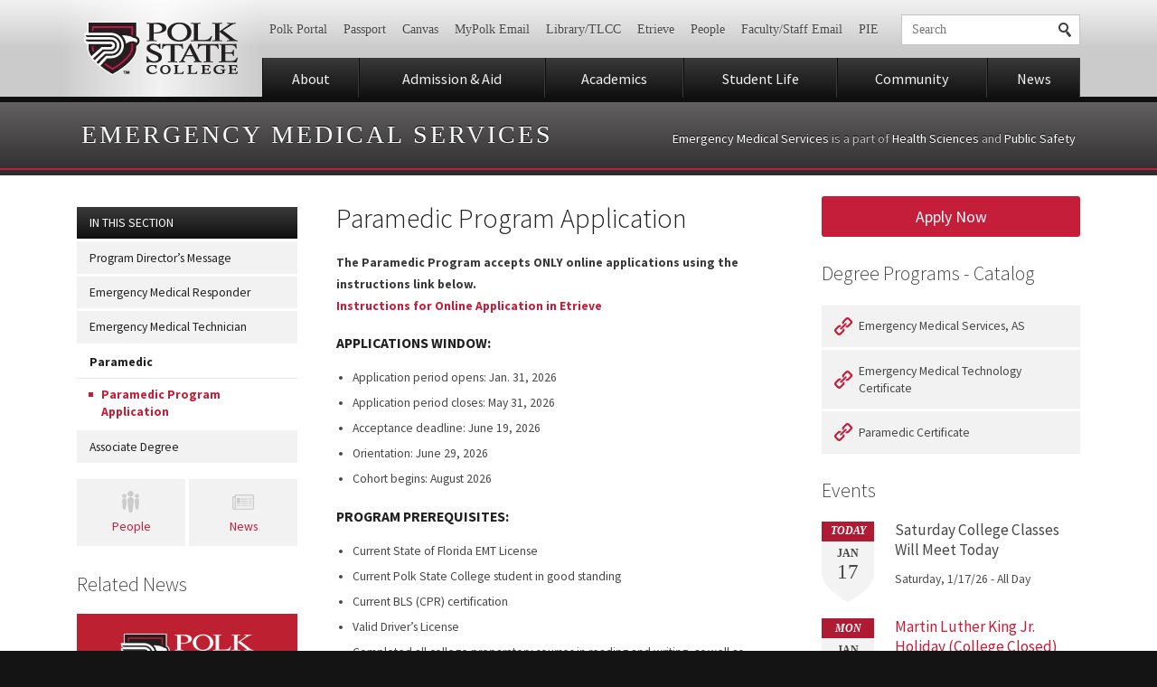

--- FILE ---
content_type: text/html; charset=UTF-8
request_url: https://www.polk.edu/emergency-medical-services/paramedic/paramedics-program-application/
body_size: 12269
content:
<!doctype html> <!--[if lt IE 7]><html class="lt-ie9 lt-ie8 lt-ie7"> <![endif]--> <!--[if IE 7]><html class="ie7 lt-ie9 lt-ie8"> <![endif]--> <!--[if IE 8]><html class="ie8 lt-ie9"> <![endif]--> <!--[if IE 9]><html class="ie9 lt-ie10"> <![endif]--> <!--[if gt IE 9]><!--><html lang="en" prefix="og: http://ogp.me/ns#"> <!--<![endif]--><head><meta charset="UTF-8"><meta http-equiv="X-UA-Compatible" content="IE=edge,chrome=1"><meta name="viewport" content="width=device-width, initial-scale=1, maximum-scale=1"><meta data-monitor="cnp-uptime-check" data-value="c25cf7513ff240c09f4d288aed149d1e"> <!-- Google Tag Manager --> <script>(function(w,d,s,l,i){w[l]=w[l]||[];w[l].push({'gtm.start':
				new Date().getTime(),event:'gtm.js'});var f=d.getElementsByTagName(s)[0],
			j=d.createElement(s),dl=l!='dataLayer'?'&l='+l:'';j.async=true;j.src=
			'https://www.googletagmanager.com/gtm.js?id='+i+dl;f.parentNode.insertBefore(j,f);
		})(window,document,'script','dataLayer','GTM-KH2R47');</script> <!-- End Google Tag Manager --><link rel="icon" href="/wp-content/themes/polk/favicon.png" /><link rel="apple-touch-icon-precomposed" href="/wp-content/themes/polk/images/apple-touch-icon-57x57-precomposed.png" /><link rel="apple-touch-icon-precomposed" sizes="72x72" href="/wp-content/themes/polk/images/apple-touch-icon-72x72-precomposed.png" /><link rel="apple-touch-icon-precomposed" sizes="114x114" href="/wp-content/themes/polk/images/apple-touch-icon-114x114-precomposed.png" /><link rel="apple-touch-icon-precomposed" sizes="144x144" href="/wp-content/themes/polk/images/apple-touch-icon-144x144-precomposed.png" /> <!--[if lt IE 9]> <script src="http://html5shim.googlecode.com/svn/trunk/html5.js"></script> <script src="/wp-content/themes/polk/scripts/respond.min.js"></script> <![endif]--> <!--[if IE]><link href="/wp-content/themes/polk/ie.css" rel="stylesheet" type="text/css" media="screen" /><![endif]--><meta name='robots' content='index, follow, max-image-preview:large, max-snippet:-1, max-video-preview:-1' /> <!-- This site is optimized with the Yoast SEO plugin v26.7 - https://yoast.com/wordpress/plugins/seo/ --><title>Paramedic Program Application | Polk State College</title><link rel="canonical" href="https://www.polk.edu/emergency-medical-services/paramedic/paramedics-program-application/" /><meta property="og:locale" content="en_US" /><meta property="og:type" content="article" /><meta property="og:title" content="Paramedic Program Application | Polk State College" /><meta property="og:description" content="The Paramedic Program accepts ONLY online applications using the instructions link below. Instructions for Online Application in Etrieve applications window: Application period opens: Jan. 31, 2026 Application period closes: May 31, 2026 Acceptance deadline: June&hellip;" /><meta property="og:url" content="https://www.polk.edu/emergency-medical-services/paramedic/paramedics-program-application/" /><meta property="og:site_name" content="Polk State College" /><meta property="article:publisher" content="https://www.facebook.com/PolkState" /><meta property="article:modified_time" content="2026-01-15T16:20:06+00:00" /><meta name="twitter:card" content="summary_large_image" /><meta name="twitter:site" content="@PolkState" /><meta name="twitter:label1" content="Est. reading time" /><meta name="twitter:data1" content="1 minute" /> <script type="application/ld+json" class="yoast-schema-graph">{"@context":"https://schema.org","@graph":[{"@type":"WebPage","@id":"https://www.polk.edu/emergency-medical-services/paramedic/paramedics-program-application/","url":"https://www.polk.edu/emergency-medical-services/paramedic/paramedics-program-application/","name":"Paramedic Program Application | Polk State College","isPartOf":{"@id":"https://www.polk.edu/#website"},"datePublished":"2017-12-01T19:21:45+00:00","dateModified":"2026-01-15T16:20:06+00:00","breadcrumb":{"@id":"https://www.polk.edu/emergency-medical-services/paramedic/paramedics-program-application/#breadcrumb"},"inLanguage":"en-US","potentialAction":[{"@type":"ReadAction","target":["https://www.polk.edu/emergency-medical-services/paramedic/paramedics-program-application/"]}]},{"@type":"BreadcrumbList","@id":"https://www.polk.edu/emergency-medical-services/paramedic/paramedics-program-application/#breadcrumb","itemListElement":[{"@type":"ListItem","position":1,"name":"Home","item":"https://www.polk.edu/"},{"@type":"ListItem","position":2,"name":"Emergency Medical Services","item":"https://www.polk.edu/emergency-medical-services/"},{"@type":"ListItem","position":3,"name":"Paramedic","item":"https://www.polk.edu/emergency-medical-services/paramedic/"},{"@type":"ListItem","position":4,"name":"Paramedic Program Application"}]},{"@type":"WebSite","@id":"https://www.polk.edu/#website","url":"https://www.polk.edu/","name":"Polk State College","description":"Ready, Set...Soar!","publisher":{"@id":"https://www.polk.edu/#organization"},"potentialAction":[{"@type":"SearchAction","target":{"@type":"EntryPoint","urlTemplate":"https://www.polk.edu/?s={search_term_string}"},"query-input":{"@type":"PropertyValueSpecification","valueRequired":true,"valueName":"search_term_string"}}],"inLanguage":"en-US"},{"@type":"Organization","@id":"https://www.polk.edu/#organization","name":"Polk State College","url":"https://www.polk.edu/","logo":{"@type":"ImageObject","inLanguage":"en-US","@id":"https://www.polk.edu/#/schema/logo/image/","url":"https://www.polk.edu/wp-content/uploads/icon.png","contentUrl":"https://www.polk.edu/wp-content/uploads/icon.png","width":288,"height":278,"caption":"Polk State College"},"image":{"@id":"https://www.polk.edu/#/schema/logo/image/"},"sameAs":["https://www.facebook.com/PolkState","https://x.com/PolkState","http://www.youtube.com/user/WeArePolk"]}]}</script> <!-- / Yoast SEO plugin. --><link rel='dns-prefetch' href='//ajax.googleapis.com' /><link rel='dns-prefetch' href='//cdnjs.cloudflare.com' /><link rel='dns-prefetch' href='//fonts.googleapis.com' /><link rel="alternate" title="oEmbed (JSON)" type="application/json+oembed" href="https://www.polk.edu/wp-json/oembed/1.0/embed?url=https%3A%2F%2Fwww.polk.edu%2Femergency-medical-services%2Fparamedic%2Fparamedics-program-application%2F" /><link rel="alternate" title="oEmbed (XML)" type="text/xml+oembed" href="https://www.polk.edu/wp-json/oembed/1.0/embed?url=https%3A%2F%2Fwww.polk.edu%2Femergency-medical-services%2Fparamedic%2Fparamedics-program-application%2F&#038;format=xml" /><style>*,::after,::before{margin:0;padding:0;outline:0;border:0;box-sizing:border-box;background-repeat:no-repeat}html{-webkit-tap-highlight-color:rgba(0,0,0,.298039)}body,button,input,select,textarea{font-size:14px;font-family:Arial,sans-serif}.content .gsc-control-cse,.content .gsc-control-cse .gsc-table-result,body{font-family:"Source Sans Pro",sans-serif}body{background-color:#141414}.forprint{display:none}.logo a,article,aside,figure,footer,header,hgroup,img,nav,section{display:block}.centered{position:relative;margin:0 auto;max-width:1150px;padding:0 20px}footer,header{cursor:default}header.site{border-bottom:6px solid #0f0f0f;position:relative;z-index:9;background:linear-gradient(#f2f2f2 0,#cccbcc 50%)}header.site .centered{padding-top:1px;padding-left:225px}h1,h2,h3,h4,h5,h6{font-weight:400}header.site .logo{width:225px;position:absolute;top:0;bottom:0;left:0;background:0 0}a{text-decoration:none;color:#c41e3a}a,input[type=submit]{transition:color .3s,background-color .3s,border-color .3s}.logo a{width:100%;height:100%;text-indent:-9999px;background-position:50% center}header.site .logo a{background-image:url(/wp-content/themes/polk/images/logo.png)}.ctst .social-buttons,.table,nav.site ul{display:table;width:100%}header.site div.support{margin:1.1em 0 1em}.newsbanner .newslink.has-image,.newsbanner .others,.social-buttons li,.tcell,nav.site li{display:table-cell;vertical-align:middle}.nowrap,a.showmenus,nav.site a,nav.support,nav.support a,nav.support li,nav.support ul{white-space:nowrap}nav.support{overflow:hidden}ol,ul{list-style-type:none}nav.support li{display:inline-block;margin-left:-.214em}.ctst .sectionicontitle,.searchform input,.sectionicontitle,.sectiontitle h1,.slideshow .slide .text h1,.type-event .eventdate span,footer.copyright,footer.site .contact,header.microsite,nav.support a{font-family:Times,"Times New Roman",serif}.searchform input,a.searchlink,nav.support a{padding:8px .75em}.searchform input,nav.support a{color:#484647}nav.support a{display:block;text-shadow:#f2f2f2 0 1px 0}.mobile-show,.mobilelg-show,.mobilesm-show,.screen-reader-text,.tabletsm-show{display:none!important}.fillercell,.social-buttons .other{width:100%}.searchform,a.searchlink{position:relative;background-color:#fff}.searchform{padding:0 32px 0 0}header.site .searchform,header.site a.searchlink{border:1px solid #c5c4c4}header.site .searchform{margin:0 0 0 1em}input{overflow:visible;-webkit-appearance:none;border-radius:0}.searchform input{background-color:transparent}.searchform input[type=text]{width:100%;padding-right:0}button,input[type=button],input[type=submit]{cursor:pointer;background-color:transparent}.searchform input[type=submit],.social-buttons a,a.searchlink::after,a.showmenus .icon,footer.site .social a,nav.site a .icon{background-image:url(/wp-content/themes/polk/images/sprite.png)}.searchform input[type=submit]{width:32px;height:100%;position:absolute;right:0;top:0;text-indent:-9999em;background-position:8px -42px}.face,.slideshow{position:relative}a.searchlink{display:block}a.showmenus,nav.site a{display:block;position:relative;text-align:center;line-height:1em;color:#f2f2f2;font-size:1.15em;padding:.9em 15px .8em;background:linear-gradient(#3b3a3a 0,#0f0f0f 100%)}nav.site a{border-left:1px solid #0f0f0f;border-right:1px solid #3b3a3a}.face{cursor:default;background-color:#141414}.slideshow,.slideshow .slide .centered{height:450px}.slideshow .slide{width:100%;position:absolute;top:0;left:0;display:none;background-size:cover;background-position:50% center}.slideshow .slide .text{position:absolute;right:8%;top:35%;max-width:35%}.ctst .sectionicontitle,.related-sections ul span,.sectionicontitle{padding-left:68px!important}.ctst .sectionicontitle,.sectionicontitle{display:inline-block;padding:.5em 1.4em;position:relative;font-size:13px;font-weight:400;line-height:1.2em;letter-spacing:.2em;text-transform:uppercase;color:#f2f2f2;background:linear-gradient(#333233 0,#212121 100%)}.slideshow .slide .text h1{padding:.85em 1.4em;color:#212121;font-size:2.2em;line-height:1.15em;background-color:rgba(250,250,250,.901961)}.newsbanner,.newsbanner a{color:#f2f2f2}.slideshow .slide.current{display:block}.slideshow .slide-counter{position:absolute;bottom:1.5em;z-index:999;width:100%;text-align:center}.slideshow .slide-counter a{display:inline-block;margin:0 .25em;width:.6em;height:.6em;border-radius:99em;text-indent:-9999px;background-color:rgba(0,0,0,.45098)}.slideshow .slide-counter a.current{background-color:rgba(242,242,242,.74902)}.newsbanner{padding:.3em 0 1em;background:linear-gradient(#141414 0,#292828 40%)}.newsbanner header{border-bottom:1px solid rgba(255,255,255,.0980392)}.newsbanner header .tcell,.newsbanner header nav.site li,nav.site .newsbanner header li{padding:.4em 0;vertical-align:baseline}.newsbanner header p{text-align:right}.newsbanner .newsarticles{width:auto;margin:0 -10px}.newslink{margin-top:0!important}.newsbanner .newslink.has-image,.newsbanner .others{vertical-align:top;width:25%;padding:10px}.newslink a{display:block}.newslink img{width:100%;height:auto}.newsbanner .newslink img{border:4px solid #f2f2f2}.newslink span{display:block;padding:1.1em}.newsbanner .newslink.has-image span{padding-left:.8em;padding-right:.8em}.newslink time{display:inline-block;padding-right:.25em}.newsbanner .newslink time{color:#8d8b8b}.newsbanner .others{font-size:.85em}.newsbanner .others a{margin-bottom:2px;background-color:rgba(0,0,0,.298039)}.ctst img{max-width:100%;height:auto}.type-event .eventdate img{width:100%;height:auto;position:absolute;bottom:0;left:0}@media (max-width:700px){*,::after,::before{margin:0;padding:0;outline:0;border:0;box-sizing:border-box;background-repeat:no-repeat}html{-webkit-tap-highlight-color:rgba(0,0,0,.298039)}body,button,input,select,textarea{font-size:14px;font-family:Arial,sans-serif}.content .gsc-control-cse,.content .gsc-control-cse .gsc-table-result,body{font-family:"Source Sans Pro",sans-serif}body{background-color:#141414}.forprint{display:none}.logo a,article,aside,figure,footer,header,hgroup,img,nav,section{display:block}.centered{position:relative;margin:0 auto;max-width:1150px;padding:0 20px}footer,header{cursor:default}header.site{border-bottom:6px solid #0f0f0f;position:relative;z-index:9;background:linear-gradient(#f2f2f2 0,#cccbcc 50%)}header.site .centered{padding-top:1px;padding-left:80%}h1,h2,h3,h4,h5,h6{font-weight:400}header.site .logo{width:80%;position:absolute;top:0;bottom:0;left:0;background:0 0}a{text-decoration:none;color:#c41e3a;word-wrap:break-word}a,input[type=submit]{transition:color .3s,background-color .3s,border-color .3s}.logo a{width:100%;height:100%;text-indent:-9999px;background-position:50% center}header.site .logo a{background-image:url(/wp-content/themes/polk/images/logo@2x.png);background-size:170px 59px}.ctst .social-buttons,.table,nav.site ul{display:table;width:100%}header.site div.support{margin:1.2em 0}header.site div.support,header.site div.support .tcell,header.site div.support nav.site li,nav.site header.site div.support li{display:block}.newsbanner .newslink.has-image,.newsbanner .others,.social-buttons li,.tcell,nav.site li{display:table-cell;vertical-align:middle}.mobile-hide,.tablet-show,.tabletsm-show{display:none!important}.nowrap,a.showmenus,nav.site a,nav.support,nav.support a,nav.support li,nav.support ul{white-space:nowrap}nav.support{overflow:hidden}ol,ul{list-style-type:none}nav.support li{display:inline-block;margin-left:-.214em}.ctst .sectionicontitle,.searchform input,.sectionicontitle,.sectiontitle h1,.slideshow .slide .text h1,.type-event .eventdate span,footer.copyright,footer.site .contact,header.microsite,nav.support a{font-family:Times,"Times New Roman",serif}.searchform input,a.searchlink,nav.support a{padding:8px .75em}.searchform input,nav.support a{color:#484647}nav.support a{display:block;text-shadow:#f2f2f2 0 1px 0}.mobile-show,.mobilelg-show,.mobilesm-hide,.mobilesm-show,.screen-reader-text,.tabletsm-show{display:none!important}.fillercell,.social-buttons .other{width:100%}.searchform,a.searchlink{position:relative;background-color:#fff}.searchform{padding:0 32px 0 0}header.site .searchform,header.site a.searchlink{border:1px solid #c5c4c4}header.site .searchform{margin:.4em 0 0}input{overflow:visible;-webkit-appearance:none;border-radius:0}.searchform input{background-color:transparent}.searchform input[type=text]{width:100%;padding-right:0}header.site .searchform input[type=text]{width:0}button,input[type=button],input[type=submit]{cursor:pointer;background-color:transparent}.searchform input[type=submit],.social-buttons a,a.searchlink::after,a.showmenus .icon,footer.site .social a,nav.site a .icon{background-image:url(/wp-content/themes/polk/images/sprite@2x.png);background-size:200px 150px}.searchform input[type=submit]{width:32px;height:100%;position:absolute;right:0;top:0;text-indent:-9999em;background-position:8px -42px}.face,.slideshow{position:relative}header.site .searchform input[type=submit]{width:100%}.mobilesm-show{display:inherit!important}a.searchlink{display:block}.mobile-show,.mobilelg-show{display:inherit!important}a.showmenus,nav.site a{display:block;position:relative;text-align:center;line-height:1em;color:#f2f2f2;font-size:1.15em;padding:.9em 15px .8em;background:linear-gradient(#3b3a3a 0,#0f0f0f 100%)}a.showmenus .icon,nav.site a .icon{display:inline-block;margin-right:0;width:16px;height:12px;background-position:0 -100px}a.showmenus .text,nav.site a .text{display:none}nav.site{margin:0}nav.site a{border-left:1px solid #0f0f0f;border-right:1px solid #3b3a3a}.face{cursor:default;background-color:#141414}.slideshow,.slideshow .slide .centered{height:240px}.slideshow .slide{width:100%;position:absolute;top:0;left:0;display:none;background-size:cover;background-position:50% center}.slideshow .slide.current{display:block}.slideshow .slide .text{position:absolute;right:6%;top:auto;max-width:88%;bottom:12%}.ctst .sectionicontitle,.related-sections ul span,.sectionicontitle{padding-left:68px!important}.ctst .sectionicontitle,.sectionicontitle{display:inline-block;padding:.5em 1.4em;position:relative;font-size:13px;font-weight:400;line-height:1.2em;letter-spacing:.2em;text-transform:uppercase;color:#f2f2f2;background:linear-gradient(#333233 0,#212121 100%)}.slideshow .slide .text h1{padding:.85em 1.4em;color:#212121;font-size:1.5em;line-height:1.15em;background-color:rgba(250,250,250,.901961)}.newsbanner,.newsbanner a{color:#f2f2f2}.slideshow .slide-counter{position:absolute;bottom:3.2%;z-index:999;width:100%;text-align:center}.slideshow .slide-counter a{display:inline-block;margin:0 .25em;width:.6em;height:.6em;border-radius:99em;text-indent:-9999px;background-color:rgba(0,0,0,.45098)}.slideshow .slide-counter a.current{background-color:rgba(242,242,242,.74902)}.newsbanner{padding:.3em 0 2.4em;background:linear-gradient(#141414 0,#292828 40%)}.newsbanner header{border-bottom:1px solid rgba(255,255,255,.0980392)}.newsbanner header .tcell,.newsbanner header nav.site li,nav.site .newsbanner header li{padding:.4em 0;vertical-align:baseline}.newsbanner header p{text-align:right}.newsbanner .newsarticles{width:100%;margin:0}.newslink{margin-top:0!important}.newsbanner .newslink.has-image,.newsbanner .others{vertical-align:top;width:auto;padding:12px 0 0;display:block!important}.newslink a{display:block}.newsbanner .newslink.has-image a{overflow:hidden}.newslink img{width:100%;height:auto}.newsbanner .newslink img{border:4px solid #f2f2f2}.newsbanner .newslink.has-image img{width:100%;float:none}.newslink span{display:block;padding:1.1em}.newsbanner .newslink.has-image time,.newslink time{display:inline-block}.newsbanner .newslink.has-image span{padding-left:.8em;padding-right:.8em;margin-left:0;font-size:1em}.newslink time{padding-right:.25em}.newsbanner .newslink time{color:#8d8b8b}.newsbanner .newslink.has-image:nth-child(1n+3){display:none}}.cta-banner{background-color:#c3002f}.cta-banner__link{padding:1em 1em 1.25em;display:-ms-flexbox;display:flex;-ms-flex-wrap:wrap;flex-wrap:wrap;-ms-flex-pack:start;justify-content:flex-start;font-size:16px;-ms-flex-align:center;align-items:center}.cta-banner__link,.cta-banner__link:hover{color:#ffffff}@media (min-width: 768px){.cta-banner__link{-ms-flex-wrap:nowrap;flex-wrap:nowrap;-ms-flex-pack:center;justify-content:center;padding-left:2em;padding-right:2em}}.cta-banner__text{-ms-flex:0 1 auto;flex:0 1 auto;min-width:1px}.cta-banner__button{-ms-flex:0 0 auto;flex:0 0 auto;min-width:1px;background-color:#fff;color:#333;padding:.5em .875em;margin-top:1em;font-size:14px;line-height:1;white-space:nowrap}@media (min-width: 768px){.cta-banner__button{margin-top:0;margin-left:2em}}</style><style id='wp-img-auto-sizes-contain-inline-css' type='text/css'>img:is([sizes=auto i],[sizes^="auto," i]){contain-intrinsic-size:3000px 1500px}
/*# sourceURL=wp-img-auto-sizes-contain-inline-css */</style><link rel='stylesheet' id='polk-print-css' href='https://www.polk.edu/wp-content/themes/polk/css/print.css?ver=20200325' type='text/css' media='print' /><link id="polk-google-fonts-css" rel="preload" href="//fonts.googleapis.com/css?family=Source+Sans+Pro%3A300%2C400%2C700&#038;ver=20200325" as="style" onload="this.rel='stylesheet'" media="all"><link id="polk-screen-no-defer-css" rel="preload" href="https://www.polk.edu/wp-content/themes/polk/css/style.css?ver=20200325" as="style" onload="this.rel='stylesheet'" media="screen"><style id='classic-theme-styles-inline-css' type='text/css'>/*! This file is auto-generated */
.wp-block-button__link{color:#fff;background-color:#32373c;border-radius:9999px;box-shadow:none;text-decoration:none;padding:calc(.667em + 2px) calc(1.333em + 2px);font-size:1.125em}.wp-block-file__button{background:#32373c;color:#fff;text-decoration:none}
/*# sourceURL=/wp-includes/css/classic-themes.min.css */</style><link id="responsive-lightbox-swipebox-css" rel="preload" href="https://www.polk.edu/wp-content/plugins/responsive-lightbox/assets/swipebox/css/swipebox.min.css?ver=2.1.0" as="style" onload="this.rel='stylesheet'" media="all"><link id="tablepress-default-css" rel="preload" href="https://www.polk.edu/wp-content/plugins/tablepress/css/build/default.css?ver=3.2.6" as="style" onload="this.rel='stylesheet'" media="all"><link id="jquery-lazyloadxt-spinner-css-css" rel="preload" href="//www.polk.edu/wp-content/plugins/a3-lazy-load/assets/css/jquery.lazyloadxt.spinner.css?ver=6.9" as="style" onload="this.rel='stylesheet'" media="all"><link id="a3a3_lazy_load-css" rel="preload" href="//www.polk.edu/wp-content/uploads/sass/a3_lazy_load.min.css?ver=1544564547" as="style" onload="this.rel='stylesheet'" media="all"> <script type="text/javascript" defer src="https://www.polk.edu/wp-content/plugins/stop-user-enumeration/frontend/js/frontend.js?ver=1.7.7" id="stop-user-enumeration-js" defer="defer" data-wp-strategy="defer"></script> <link rel="https://api.w.org/" href="https://www.polk.edu/wp-json/" /><link rel="alternate" title="JSON" type="application/json" href="https://www.polk.edu/wp-json/wp/v2/pages/75055" /><link rel='shortlink' href='https://www.polk.edu/?p=75055' /> <script type="text/javascript"><!--
                                function powerpress_pinw(pinw_url){window.open(pinw_url, 'PowerPressPlayer','toolbar=0,status=0,resizable=1,width=460,height=320');	return false;}
                //-->

                // tabnab protection
                window.addEventListener('load', function () {
                    // make all links have rel="noopener noreferrer"
                    document.querySelectorAll('a[target="_blank"]').forEach(link => {
                        link.setAttribute('rel', 'noopener noreferrer');
                    });
                });</script> <style type="text/css" id="simple-css-output">.vjs-controls-disabled .vjs-big-play-button, .vjs-has-started .vjs-big-play-button, .vjs-using-native-controls .vjs-big-play-button, .vjs-error .vjs-big-play-button { display: none !important; }</style><!-- styles for Simple Google Map --><style type='text/css'>#SGM {width:100%; height:300px;}
#SGM .infoWindow {line-height:13px; font-size:10px;}
#SGM input {margin:4px 4px 0 0; font-size:10px;}
#SGM input.text {border:solid 1px #ccc; background-color:#fff; padding:2px;}</style><!-- end styles for Simple Google Map --><style type="text/css" id="wp-custom-css">.home-video .iframe-container {
	position: relative;
}
.home-video .iframe-container:before {
	padding-top: 56.25%;
	content: '';
	display: block;
}
.features .iframe-container {
	padding-bottom: 0;
}
.home-video .iframe-container .iframe {
	max-width: 100%;
	height: 100%;
	position: absolute;
	top: 0;
	left: 0;
	width: 100%;
}



.linkedin{
	background-position: -150px 6px !important;
}
.twitter{
	background-image: url('https://stg-polkedugc-stg.kinsta.cloud/wp-content/themes/polk/images/x-social-media-white-icon.svg') !important;
	background-size: contain !important;
	background-position: 0 !important;
}
.instagram{
	background-image: url('https://stg-polkedugc-stg.kinsta.cloud/wp-content/themes/polk/images/instagram-white-icon.svg') !important;
	background-size: contain !important;
	background-position: 0 7px;
}

.vimeo, .social-buttons .vimeo{
	background-image: url('https://stg-polkedugc-stg.kinsta.cloud/wp-content/themes/polk/images/vimeo-white-icon.svg') !important;
	background-size: contain !important;
	background-position: 0 !important;
}

.social-buttons a.instagram, .social-buttons a.twitter, .social-buttons a.vimeo{
	background-position: center !important;
	background-size: 22px !important;
}
.social-buttons a.vimeo{
	background-color: #00adef !important;}
.social-buttons a.instagram{
	background-color: #d62976 !important;
}</style></head><body class="wp-singular page-template-default page page-id-75055 page-child parent-pageid-6001 wp-theme-polk section-emergency-medical-services paramedics-program-application" itemscope itemtype="http://schema.org/WebPage"> <!-- Google Tag Manager (noscript) --> <noscript><iframe src="https://www.googletagmanager.com/ns.html?id=GTM-KH2R47"
 height="0" width="0" style="display:none;visibility:hidden"></iframe></noscript> <!-- End Google Tag Manager (noscript) --> <a href="#skip-content" class="skip-link" tabindex="1">Skip to Content</a><div class="centered printlogo forprint"><noscript><img src="/wp-content/themes/polk/images/logo@2x.png" width="170" height="59" alt="Polk State College"></noscript><img class="lazyload" src='data:image/svg+xml,%3Csvg%20xmlns=%22http://www.w3.org/2000/svg%22%20viewBox=%220%200%20170%2059%22%3E%3C/svg%3E' data-src="/wp-content/themes/polk/images/logo@2x.png" width="170" height="59" alt="Polk State College"></div><header class="site"><div class="centered"><div class="logo"><a href="/">Polk State College</a></div> <noscript><img class="forprint" src="/wp-content/themes/polk/images/logo.png" alt="Polk State College" /></noscript><img class="lazyload forprint" src='data:image/svg+xml,%3Csvg%20xmlns=%22http://www.w3.org/2000/svg%22%20viewBox=%220%200%20210%20140%22%3E%3C/svg%3E' data-src="/wp-content/themes/polk/images/logo.png" alt="Polk State College" /><div class="table support"><div class="tcell"><nav class="support mobile-hide"><ul id="menu-support-menu" class="menu"><li id="menu-item-129186" class="menu-item menu-item-type-custom menu-item-object-custom menu-item-129186"><a href="https://experience.elluciancloud.com/psc/">Polk Portal</a></li><li id="menu-item-136554" class="menu-item menu-item-type-custom menu-item-object-custom menu-item-136554"><a href="https://passport.polk.edu/Genesis/navigate/student2.jsp">Passport</a></li><li id="menu-item-74519" class="menu-item menu-item-type-custom menu-item-object-custom menu-item-74519"><a target="_blank" href="/sso">Canvas</a></li><li id="menu-item-142" class="menu-item menu-item-type-custom menu-item-object-custom menu-item-142"><a target="_blank" href="https://www.outlook.com/my.polk.edu">MyPolk Email</a></li><li id="menu-item-140" class="menu-item menu-item-type-post_type menu-item-object-page menu-item-140"><a href="https://www.polk.edu/library-tlcc-tutoring/" title="Library Information">Library/TLCC</a></li><li id="menu-item-108681" class="menu-item menu-item-type-custom menu-item-object-custom menu-item-108681"><a target="_blank" href="https://polkstateclgcentral.etrieve.cloud/">Etrieve</a></li><li id="menu-item-143" class="menu-item menu-item-type-custom menu-item-object-custom menu-item-143"><a href="/people/" title="Faculty &#038; Staff Listings">People</a></li><li id="menu-item-5776" class="menu-item menu-item-type-custom menu-item-object-custom menu-item-5776"><a target="_blank" href="https://outlook.com/polk.edu">Faculty/Staff Email</a></li><li id="menu-item-11453" class="menu-item menu-item-type-custom menu-item-object-custom menu-item-11453"><a target="_blank" href="https://polkstatecollege.sharepoint.com">PIE</a></li></ul></nav></div><div class="tcell fillercell"><div class="mobilesm-hide"><form role="search" method="get" class="searchform" action="https://www.polk.edu/"><div> <label class="screen-reader-text" for="s">Search for:</label> <input type="text" value="" name="s" id="s" size="1" placeholder="Search" /> <input type="submit" id="searchsubmit" value="Search" /></div></form></div> <a class="searchlink mobilesm-show" href="#footermenus"><span style="display: none">Show Search</span></a></div></div><!-- table --> <a href="#footermenus" id="showmenus" class="showmenus mobile-show"> <span class="icon"></span> <span class="text">Menus</span> </a><nav class="site mobile-hide"><ul id="menu-main-menu" class="menu"><li id="menu-item-159" class="menu-item menu-item-type-post_type menu-item-object-page menu-item-159"><a href="https://www.polk.edu/about/" title="About Polk">About</a></li><li id="menu-item-5726" class="menu-item menu-item-type-post_type menu-item-object-page menu-item-5726"><a href="https://www.polk.edu/admission-aid/">Admission &#038; Aid</a></li><li id="menu-item-162" class="menu-item menu-item-type-post_type menu-item-object-page menu-item-162"><a href="https://www.polk.edu/academics/">Academics</a></li><li id="menu-item-163" class="menu-item menu-item-type-post_type menu-item-object-page menu-item-163"><a href="https://www.polk.edu/student-life/">Student Life</a></li><li id="menu-item-7600" class="menu-item menu-item-type-post_type menu-item-object-page menu-item-7600"><a href="https://www.polk.edu/community/">Community</a></li><li id="menu-item-165" class="menu-item menu-item-type-custom menu-item-object-custom menu-item-165"><a href="/news/">News</a></li></ul></nav></div><!-- centered --></header><header class="sectiontitle"><div class="centered"><div class="h1"><a href="/emergency-medical-services/">Emergency Medical Services</a></div><p><a href="/emergency-medical-services/">Emergency Medical Services</a> is a part of <a href="/health-sciences/">Health Sciences</a> and <a href="/public-safety/">Public Safety</a></p></div><!-- centered --></header><!-- sectiontitle --> <span id="skip-content"></span><div class="main ctst"><div class="centered"><div class="content"><div class="sidebar contextual-sidebar"> <a href="https://polkstateclgcentral.etrieve.cloud/#/form/101"
 class="apply-link">Apply Now</a><div class="widget related"><h2 class="columntitle">Degree Programs - Catalog</h2><ul><li><a href="http://catalog.polk.edu/preview_program.php?catoid=54&poid=3574&returnto=1556" target="_blank" itemprop="relatedLink"
 class="link"><span>Emergency Medical Services, AS</span></a></li><li><a href="http://catalog.polk.edu/preview_program.php?catoid=54&poid=3644&returnto=1556" target="_blank" itemprop="relatedLink"
 class="link"><span>Emergency Medical Technology Certificate</span></a></li><li><a href="http://catalog.polk.edu/preview_program.php?catoid=54&poid=3603&returnto=1556" target="_blank" itemprop="relatedLink"
 class="link"><span>Paramedic Certificate</span></a></li></ul></div><div class="events column"><div class="columntitle h2">Events</div><article class="post-137011 event type-event status-publish hentry event-category-about event-category-academics event-category-admission-aid event-category-advising event-category-bartow event-category-business-office event-category-campus-safety-security event-category-community event-category-corporate-college event-category-cultural-events event-category-equity-diversity event-category-fine-arts event-category-foundation-alumni event-category-general event-category-human-resources event-category-kenneth-c-thompson-institute-of-public-safety event-category-lake-wales event-category-lakeland event-category-locations event-category-office-of-communications-and-public-affairs event-category-public-safety event-category-purchasing event-category-registrars-office event-category-salo event-category-teaching-learning-computing-center event-category-trio event-category-winter-haven event-calendar-student-life" itemscope itemtype="http://schema.org/Event"><meta itemprop="startDate" content="2026-01-17T00:00:00-05:00"/><meta itemprop="endDate" content="2026-01-17T23:59:59-05:00"/><div class="eventdate testing123"><noscript><img src="/wp-content/themes/polk/images/eventdate-bg.png" alt="Event Date"></noscript><img class="lazyload" src='data:image/svg+xml,%3Csvg%20xmlns=%22http://www.w3.org/2000/svg%22%20viewBox=%220%200%20210%20140%22%3E%3C/svg%3E' data-src="/wp-content/themes/polk/images/eventdate-bg.png" alt="Event Date"> <time> <span class="day">Today</span> <span class="month">Jan</span> <span class="date">17</span> </time></div><div class="details"><p class="title" itemprop="name"> Saturday College Classes Will Meet Today</p><p class="meta"> <time datetime="2026-01-17T00:00:00-05:00">Saturday, 1/17/26 - All Day</time> <span class="location" itemprop="location"></span> <span class="address" itemprop="address"></span></p></div></article><article class="post-137013 event type-event status-publish hentry event-category-general event-category-human-resources event-calendar-academic event-calendar-arts-culture-community event-calendar-athletics event-calendar-student-life" itemscope itemtype="http://schema.org/Event"><meta itemprop="startDate" content="2026-01-19T00:00:00-05:00"/><meta itemprop="endDate" content="2026-01-19T23:59:59-05:00"/><div class="eventdate testing123"><noscript><img src="/wp-content/themes/polk/images/eventdate-bg.png" alt="Event Date"></noscript><img class="lazyload" src='data:image/svg+xml,%3Csvg%20xmlns=%22http://www.w3.org/2000/svg%22%20viewBox=%220%200%20210%20140%22%3E%3C/svg%3E' data-src="/wp-content/themes/polk/images/eventdate-bg.png" alt="Event Date"> <time> <span class="day">Mon</span> <span class="month">Jan</span> <span class="date">19</span> </time></div><div class="details"><p class="title" itemprop="name"> <a itemprop="url" href="https://www.polk.edu/events/martin-luther-king-jr-holiday-college-closed-2-2-2-2-2-2-2-2/">Martin Luther King Jr. Holiday (College Closed)</a></p><p class="meta"> <time datetime="2026-01-19T00:00:00-05:00">Monday, 1/19/26 - All Day</time> <span class="location" itemprop="location"></span> <span class="address" itemprop="address"></span></p></div></article><article class="post-137037 event type-event status-publish hentry event-category-general event-category-human-resources event-calendar-academic event-calendar-arts-culture-community event-calendar-athletics event-calendar-student-life" itemscope itemtype="http://schema.org/Event"><meta itemprop="startDate" content="2026-03-14T00:00:00-04:00"/><meta itemprop="endDate" content="2026-03-14T23:59:59-04:00"/><div class="eventdate testing123"><noscript><img src="/wp-content/themes/polk/images/eventdate-bg.png" alt="Event Date"></noscript><img class="lazyload" src='data:image/svg+xml,%3Csvg%20xmlns=%22http://www.w3.org/2000/svg%22%20viewBox=%220%200%20210%20140%22%3E%3C/svg%3E' data-src="/wp-content/themes/polk/images/eventdate-bg.png" alt="Event Date"> <time> <span class="day">Sat</span> <span class="month">Mar</span> <span class="date">14</span> </time></div><div class="details"><p class="title" itemprop="name"> <a itemprop="url" href="https://www.polk.edu/events/saturday-classes-will-meet-the-week-of-spring-break/">Saturday classes WILL meet the week of Spring Break</a></p><p class="meta"> <time datetime="2026-03-14T00:00:00-04:00">Saturday, 3/14/26 - All Day</time> <span class="location" itemprop="location"></span> <span class="address" itemprop="address"></span></p></div></article><article class="post-137042 event type-event status-publish hentry event-category-general event-category-human-resources event-calendar-academic event-calendar-arts-culture-community event-calendar-athletics event-calendar-student-life" itemscope itemtype="http://schema.org/Event"><meta itemprop="startDate" content="2026-03-16T00:00:00-04:00"/><meta itemprop="endDate" content="2026-03-22T23:59:59-04:00"/><div class="eventdate testing123"><noscript><img src="/wp-content/themes/polk/images/eventdate-bg.png" alt="Event Date"></noscript><img class="lazyload" src='data:image/svg+xml,%3Csvg%20xmlns=%22http://www.w3.org/2000/svg%22%20viewBox=%220%200%20210%20140%22%3E%3C/svg%3E' data-src="/wp-content/themes/polk/images/eventdate-bg.png" alt="Event Date"> <time> <span class="day">Mon</span> <span class="month">Mar</span> <span class="date">16</span> </time></div><div class="details"><p class="title" itemprop="name"> <a itemprop="url" href="https://www.polk.edu/events/spring-break-college-closed-2-2-2-2-2-2-2-2-2-2/">Spring Break (College Closed)</a></p><p class="meta"> <time datetime="2026-03-16T00:00:00-04:00">Monday, 3/16/26 - Sunday, 3/22/26</time> <span class="location" itemprop="location"></span> <span class="address" itemprop="address"></span></p></div></article></div><!-- events column --></div><!-- sidebar contextual --><div class="postcontent"><div class="allposts"><div class="post-75055 page type-page status-publish hentry"><div class="postdata"><h1> Paramedic Program Application</h1></div><!-- postdata --><p><strong>The Paramedic Program accepts ONLY online applications using the instructions link below.<br /> <a href="http://www.polk.edu/wp-content/uploads/Etrieve-Instructions-Updated-8-29-23-1.pdf" target="_blank" rel="noopener noreferrer">Instructions for Online Application in Etrieve</a></strong></p><h4>applications window:</h4><ul><li>Application period opens: Jan. 31, 2026</li><li>Application period closes: May 31, 2026</li><li>Acceptance deadline: June 19, 2026</li><li>Orientation: June 29, 2026</li><li>Cohort begins: August 2026</li></ul><h4>Program Prerequisites:</h4><ul><li>Current State of Florida EMT License</li><li>Current Polk State College student in good standing</li><li>Current BLS (CPR) certification</li><li>Valid Driver’s License</li><li>Completed all college preparatory courses in reading and writing, as well as MAT0012 (Arithmetic with Pre-Algebra), if necessary</li><li>Successful completion of: BSC1084C, or BSC2085C <strong>and </strong>BSC2086C</li></ul><p>Current grade point average (GPA) of 2.00 or higher<em>*Please note that prerequisites to a program and courses that can be taken prior to admission to a program can change; students not yet admitted may be required to take additional or alternate prerequisites prior to admission to the program. Advanced placement for paramedics is not utilized by the Polk State College Emergency Medical Services Program.</em></p><h4>Application Process</h4><ul><li><a href="http://www.polk.edu/wp-content/uploads/Etrieve-Instructions-Updated-8-29-23-1.pdf" target="_blank" rel="noopener noreferrer">Instructions for Online Application in Etrieve</a></li><li>Apply online</li><li>Candidates will be notified of their status by email at the end of each application window.</li></ul></div><!-- post_class --></div><!-- allposts --><div class="clearfloat"></div></div><!-- postcontent --></div><!-- content --><div class="sidebar main-sidebar"><div class="widget subnav"><ul><li class="title">In This Section</li><li class="page_item page-item-5997"><a href="https://www.polk.edu/emergency-medical-services/program-directors-message/">Program Director&#8217;s Message</a></li><li class="page_item page-item-23317"><a href="https://www.polk.edu/emergency-medical-services/emergency-medical-responder/">Emergency Medical Responder</a></li><li class="page_item page-item-5999"><a href="https://www.polk.edu/emergency-medical-services/emergency-medical-technician/">Emergency Medical Technician</a></li><li class="page_item page-item-6001 page_item_has_children current_page_ancestor current_page_parent"><a href="https://www.polk.edu/emergency-medical-services/paramedic/">Paramedic</a><ul class='children'><li class="page_item page-item-75055 current_page_item"><a href="https://www.polk.edu/emergency-medical-services/paramedic/paramedics-program-application/" aria-current="page">Paramedic Program Application</a></li></ul></li><li class="page_item page-item-6003"><a href="https://www.polk.edu/emergency-medical-services/associate-degree/">Associate Degree</a></li></ul></div><!-- subnav --><ul class="post-type-archives count-2"><li class="post_type person "><a href="/people/department/emergency-medical-services/">People</a></li><li class="post_type news "><a href="/news/in/emergency-medical-services/">News</a></li></ul><div class="sidebox recentnews"><h2 class="columntitle"><a href="/news/in/emergency-medical-services">Related News</a></h2><p class="newslink has-image" itemscope itemtype="http://schema.org/NewsArticle"> <a href="https://www.polk.edu/news/polk-state-paramedic-application-for-fall-2026-open-jan-31-through-may/"> <img width="400" height="225" src="//www.polk.edu/wp-content/plugins/a3-lazy-load/assets/images/lazy_placeholder.gif" data-lazy-type="image" data-src="https://www.polk.edu/wp-content/uploads/EMS_NewsArt-400x225.jpg" class="lazy lazy-hidden attachment-400x225 size-400x225 wp-post-image" alt="" itemprop="image" decoding="async" srcset="" data-srcset="https://www.polk.edu/wp-content/uploads/EMS_NewsArt-400x225.jpg 400w, https://www.polk.edu/wp-content/uploads/EMS_NewsArt-500x281.jpg 500w, https://www.polk.edu/wp-content/uploads/EMS_NewsArt-768x432.jpg 768w, https://www.polk.edu/wp-content/uploads/EMS_NewsArt-800x450.jpg 800w, https://www.polk.edu/wp-content/uploads/EMS_NewsArt.jpg 1200w" sizes="(max-width: 400px) 100vw, 400px" /><noscript><img width="400" height="225" src="https://www.polk.edu/wp-content/uploads/EMS_NewsArt-400x225.jpg" class="attachment-400x225 size-400x225 wp-post-image" alt="" itemprop="image" decoding="async" srcset="https://www.polk.edu/wp-content/uploads/EMS_NewsArt-400x225.jpg 400w, https://www.polk.edu/wp-content/uploads/EMS_NewsArt-500x281.jpg 500w, https://www.polk.edu/wp-content/uploads/EMS_NewsArt-768x432.jpg 768w, https://www.polk.edu/wp-content/uploads/EMS_NewsArt-800x450.jpg 800w, https://www.polk.edu/wp-content/uploads/EMS_NewsArt.jpg 1200w" sizes="(max-width: 400px) 100vw, 400px" /></noscript> <span itemprop="name"><time itemprop="datePublished"
 datetime="2026-01-15">1.15.26</time> Polk State Paramedic application for fall 2026 open 1/31 through May</span> </a></p><p class="newslink " itemscope itemtype="http://schema.org/NewsArticle"> <a href="https://www.polk.edu/news/polk-state-emt-grads-long-journey-culminates-in-life-saving-moment/"> <span itemprop="name"><time itemprop="datePublished"
 datetime="2025-12-12">12.12.25</time> Polk State EMT grad’s long journey culminates in life-saving moment</span> </a></p><p class="newslink " itemscope itemtype="http://schema.org/NewsArticle"> <a href="https://www.polk.edu/news/former-polk-state-sga-president-finds-rewarding-career-in-nations-capital/"> <span itemprop="name"><time itemprop="datePublished"
 datetime="2025-11-25">11.25.25</time> Former Polk State SGA president finds rewarding career in nation’s capital</span> </a></p><p class="newslink more"><a href="/news/in/emergency-medical-services"><span>More News &rarr;</span></a></p></div><!-- recentnews --><div class="sidebox sectionfeatures"><div class="sectionfeature"><h2 class="sectionicontitle people">People</h2> <a href="https://www.polk.edu/news/alum-wncc-ems-program-director-graham-judd-polk-states-program-serves-as-exemplary-model/"><img width="400" height="225" src="//www.polk.edu/wp-content/plugins/a3-lazy-load/assets/images/lazy_placeholder.gif" data-lazy-type="image" data-src="https://www.polk.edu/wp-content/uploads/Graduate-profile-180606-400x225.jpg" class="lazy lazy-hidden attachment-psc_small size-psc_small wp-post-image" alt="Graham and Misty Judd" decoding="async" srcset="" data-srcset="https://www.polk.edu/wp-content/uploads/Graduate-profile-180606-400x225.jpg 400w, https://www.polk.edu/wp-content/uploads/Graduate-profile-180606-500x281.jpg 500w, https://www.polk.edu/wp-content/uploads/Graduate-profile-180606-768x432.jpg 768w, https://www.polk.edu/wp-content/uploads/Graduate-profile-180606-1100x619.jpg 1100w, https://www.polk.edu/wp-content/uploads/Graduate-profile-180606-800x450.jpg 800w, https://www.polk.edu/wp-content/uploads/Graduate-profile-180606.jpg 1200w" sizes="(max-width: 400px) 100vw, 400px" /><noscript><img width="400" height="225" src="https://www.polk.edu/wp-content/uploads/Graduate-profile-180606-400x225.jpg" class="attachment-psc_small size-psc_small wp-post-image" alt="Graham and Misty Judd" decoding="async" srcset="https://www.polk.edu/wp-content/uploads/Graduate-profile-180606-400x225.jpg 400w, https://www.polk.edu/wp-content/uploads/Graduate-profile-180606-500x281.jpg 500w, https://www.polk.edu/wp-content/uploads/Graduate-profile-180606-768x432.jpg 768w, https://www.polk.edu/wp-content/uploads/Graduate-profile-180606-1100x619.jpg 1100w, https://www.polk.edu/wp-content/uploads/Graduate-profile-180606-800x450.jpg 800w, https://www.polk.edu/wp-content/uploads/Graduate-profile-180606.jpg 1200w" sizes="(max-width: 400px) 100vw, 400px" /></noscript></a><div class="text"><h3 class="h4"><a href="https://www.polk.edu/news/alum-wncc-ems-program-director-graham-judd-polk-states-program-serves-as-exemplary-model/">Alum, WNCC EMS Program Director Graham Judd: Polk State’s program serves as exemplary model</a></h3><p>Polk State College alum Graham Judd says Emergency Medical Services (EMS) Program Director Don Guillette runs a tight ship, which&hellip;</p></div></div></div><!-- sectionfeatures --></div><!-- sidebar --></div><!-- centered --></div><!-- main --><footer class="site"><div class="centered"><div class="table"><div class="tcell contact" itemscope itemtype="http://schema.org/Organization"><div class="logo"><a href="/">Polk State College</a></div><p itemprop="name">Polk State College</p><p> <a href="/locations/winter-haven/">Winter Haven</a> · <a href="/locations/lakeland/">Lakeland</a><br> <a href="/locations/bartow/">Bartow</a> · <a href="/locations/lake-wales/">Lake Wales</a></p> <!--<p class="address" itemprop="address" itemscope itemtype="http://schema.org/PostalAddress"> <span itemprop="streetAddress">999 Avenue H NE</span><br/> <span itemprop="addressLocality">Winter Haven</span>, <span itemprop="addressRegion">FL</span> <span itemprop="postalCode">33881</span></p> --><p itemprop="telephone">(863) 297-1000</p></div><nav id="footermenus" class="main-menu tcell"><ul id="menu-main-menu-1" class="menu"><li class="menu-item menu-item-type-post_type menu-item-object-page menu-item-159"><a href="https://www.polk.edu/about/" title="About Polk">About</a></li><li class="menu-item menu-item-type-post_type menu-item-object-page menu-item-5726"><a href="https://www.polk.edu/admission-aid/">Admission &#038; Aid</a></li><li class="menu-item menu-item-type-post_type menu-item-object-page menu-item-162"><a href="https://www.polk.edu/academics/">Academics</a></li><li class="menu-item menu-item-type-post_type menu-item-object-page menu-item-163"><a href="https://www.polk.edu/student-life/">Student Life</a></li><li class="menu-item menu-item-type-post_type menu-item-object-page menu-item-7600"><a href="https://www.polk.edu/community/">Community</a></li><li class="menu-item menu-item-type-custom menu-item-object-custom menu-item-165"><a href="/news/">News</a></li></ul></nav><nav class="utility-menu tcell"><ul id="menu-support-menu-1" class="menu"><li class="menu-item menu-item-type-custom menu-item-object-custom menu-item-129186"><a href="https://experience.elluciancloud.com/psc/">Polk Portal</a></li><li class="menu-item menu-item-type-custom menu-item-object-custom menu-item-136554"><a href="https://passport.polk.edu/Genesis/navigate/student2.jsp">Passport</a></li><li class="menu-item menu-item-type-custom menu-item-object-custom menu-item-74519"><a target="_blank" href="/sso">Canvas</a></li><li class="menu-item menu-item-type-custom menu-item-object-custom menu-item-142"><a target="_blank" href="https://www.outlook.com/my.polk.edu">MyPolk Email</a></li><li class="menu-item menu-item-type-post_type menu-item-object-page menu-item-140"><a href="https://www.polk.edu/library-tlcc-tutoring/" title="Library Information">Library/TLCC</a></li><li class="menu-item menu-item-type-custom menu-item-object-custom menu-item-108681"><a target="_blank" href="https://polkstateclgcentral.etrieve.cloud/">Etrieve</a></li><li class="menu-item menu-item-type-custom menu-item-object-custom menu-item-143"><a href="/people/" title="Faculty &#038; Staff Listings">People</a></li><li class="menu-item menu-item-type-custom menu-item-object-custom menu-item-5776"><a target="_blank" href="https://outlook.com/polk.edu">Faculty/Staff Email</a></li><li class="menu-item menu-item-type-custom menu-item-object-custom menu-item-11453"><a target="_blank" href="https://polkstatecollege.sharepoint.com">PIE</a></li></ul></nav><div class="tcell nested"><form role="search" method="get" class="searchform" action="https://www.polk.edu/"><div> <label class="screen-reader-text" >Search for:</label> <input type="text" value="" name="s" id="s" size="1" placeholder="Search" /> <input type="submit" id="searchsubmit" value="Search" /></div></form><div class="table"><nav class="footer-menu tcell"><ul id="menu-action-menu" class="menu"><li id="menu-item-19135" class="menu-item menu-item-type-custom menu-item-object-custom menu-item-19135 has-image"><a href="https://psc.applicant-apply.elluciancloud.com/applicant/external/share/33534b82-ba80-4f60-9ee8-43b75df1982d"><img width="60" height="60" src="//www.polk.edu/wp-content/plugins/a3-lazy-load/assets/images/lazy_placeholder.gif" data-lazy-type="image" data-src="https://www.polk.edu/wp-content/uploads/apply-online1.jpg" class="lazy lazy-hidden attachment-full size-full wp-post-image" alt="Apply Online" title="Apply Online" decoding="async" /><noscript><img width="60" height="60" src="https://www.polk.edu/wp-content/uploads/apply-online1.jpg" class="attachment-full size-full wp-post-image" alt="Apply Online" title="Apply Online" decoding="async" /></noscript>Apply Online</a></li><li id="menu-item-136747" class="menu-item menu-item-type-custom menu-item-object-custom menu-item-136747 has-image"><a target="_blank" href="https://polk-prod-pxes02.banner.elluciancloud.com:8090/StudentRegistrationSsb/ssb/term/termSelection?mode=search"><img width="61" height="62" src="//www.polk.edu/wp-content/plugins/a3-lazy-load/assets/images/lazy_placeholder.gif" data-lazy-type="image" data-src="https://www.polk.edu/wp-content/uploads/view-course-options_60x60.jpg" class="lazy lazy-hidden attachment-full size-full wp-post-image" alt="View Course Options" title="View Course Options" decoding="async" /><noscript><img width="61" height="62" src="https://www.polk.edu/wp-content/uploads/view-course-options_60x60.jpg" class="attachment-full size-full wp-post-image" alt="View Course Options" title="View Course Options" decoding="async" /></noscript>View Course Options</a></li><li id="menu-item-130711" class="menu-item menu-item-type-custom menu-item-object-custom menu-item-130711 has-image"><a href="https://www.polk.edu/admission-aid/veteran-information/"><img width="60" height="60" src="//www.polk.edu/wp-content/plugins/a3-lazy-load/assets/images/lazy_placeholder.gif" data-lazy-type="image" data-src="https://www.polk.edu/wp-content/uploads/60x60-veterans.jpg" class="lazy lazy-hidden attachment-full size-full wp-post-image" alt="Veteran Information" title="Veteran Information" decoding="async" /><noscript><img width="60" height="60" src="https://www.polk.edu/wp-content/uploads/60x60-veterans.jpg" class="attachment-full size-full wp-post-image" alt="Veteran Information" title="Veteran Information" decoding="async" /></noscript>Veteran Information</a></li><li id="menu-item-13836" class="menu-item menu-item-type-post_type menu-item-object-page menu-item-13836 has-image"><a href="https://www.polk.edu/locations/"><img width="60" height="60" src="//www.polk.edu/wp-content/plugins/a3-lazy-load/assets/images/lazy_placeholder.gif" data-lazy-type="image" data-src="https://www.polk.edu/wp-content/uploads/campus-maps.jpg" class="lazy lazy-hidden attachment-full size-full wp-post-image" alt="Locations &#038; Maps" title="Locations &#038; Maps" decoding="async" /><noscript><img width="60" height="60" src="https://www.polk.edu/wp-content/uploads/campus-maps.jpg" class="attachment-full size-full wp-post-image" alt="Locations &#038; Maps" title="Locations &#038; Maps" decoding="async" /></noscript>Locations &#038; Maps</a></li><li id="menu-item-172" class="menu-item menu-item-type-custom menu-item-object-custom menu-item-172 has-image"><a href="http://foundation.polk.edu"><img width="60" height="60" src="//www.polk.edu/wp-content/plugins/a3-lazy-load/assets/images/lazy_placeholder.gif" data-lazy-type="image" data-src="https://www.polk.edu/wp-content/uploads/foundation.jpg" class="lazy lazy-hidden attachment-full size-full wp-post-image" alt="Foundation" title="Foundation" decoding="async" /><noscript><img width="60" height="60" src="https://www.polk.edu/wp-content/uploads/foundation.jpg" class="attachment-full size-full wp-post-image" alt="Foundation" title="Foundation" decoding="async" /></noscript>Foundation</a></li><li id="menu-item-173" class="menu-item menu-item-type-custom menu-item-object-custom menu-item-173 has-image"><a href="http://polkeagles.com/"><img width="60" height="60" src="//www.polk.edu/wp-content/plugins/a3-lazy-load/assets/images/lazy_placeholder.gif" data-lazy-type="image" data-src="https://www.polk.edu/wp-content/uploads/60x60-athletics.jpg" class="lazy lazy-hidden attachment-full size-full wp-post-image" alt="Athletics" title="Athletics" decoding="async" /><noscript><img width="60" height="60" src="https://www.polk.edu/wp-content/uploads/60x60-athletics.jpg" class="attachment-full size-full wp-post-image" alt="Athletics" title="Athletics" decoding="async" /></noscript>Athletics</a></li><li id="menu-item-67311" class="menu-item menu-item-type-custom menu-item-object-custom menu-item-67311 has-image"><a href="https://www.polk.edu/corporate-college/"><img width="60" height="60" src="//www.polk.edu/wp-content/plugins/a3-lazy-load/assets/images/lazy_placeholder.gif" data-lazy-type="image" data-src="https://www.polk.edu/wp-content/uploads/atc_homepage_qk_nav.jpg" class="lazy lazy-hidden attachment-full size-full wp-post-image" alt="Corporate College" title="Corporate College" decoding="async" /><noscript><img width="60" height="60" src="https://www.polk.edu/wp-content/uploads/atc_homepage_qk_nav.jpg" class="attachment-full size-full wp-post-image" alt="Corporate College" title="Corporate College" decoding="async" /></noscript>Corporate College</a></li><li id="menu-item-113042" class="menu-item menu-item-type-custom menu-item-object-custom menu-item-113042 has-image"><a href="https://www.schooljobs.com/careers/polkstate"><img width="60" height="60" src="//www.polk.edu/wp-content/plugins/a3-lazy-load/assets/images/lazy_placeholder.gif" data-lazy-type="image" data-src="https://www.polk.edu/wp-content/uploads/60x60-02-careers.jpg" class="lazy lazy-hidden attachment-full size-full wp-post-image" alt="Careers" title="Careers" decoding="async" /><noscript><img width="60" height="60" src="https://www.polk.edu/wp-content/uploads/60x60-02-careers.jpg" class="attachment-full size-full wp-post-image" alt="Careers" title="Careers" decoding="async" /></noscript>Careers</a></li></ul></nav><nav class="social tcell"><ul><li><a href="http://www.facebook.com/PolkState" class="facebook">Facebook</a></li><li><a href="http://www.twitter.com/PolkState" class="twitter">Twitter</a></li><li><a href="http://www.youtube.com/user/WeArePolk" class="youtube">YouTube</a></li></ul></nav></div><!-- table --></div></div><!-- table --></div><!-- centered --></footer><!-- site --><footer class="copyright"><div class="centered"><p>&copy; 2026 Polk State College. All Rights Reserved. <span class="copyright-menu"> <a href="https://www.polk.edu/sitemap/">Sitemap</a> <a href="https://www.polk.edu/privacy-policy/">Privacy Policy</a> <a href="https://www.polk.edu/disclaimer/">Disclaimer</a> <a href="http://catalog.polk.edu">College Catalog</a> </span></p> <br /><p class="disclaimer"><small>Polk State College does not discriminate on the basis of race, color, national origin, sex, disability, or age in its programs, activities, or employment.</small><br/><small>For additional information, visit <a href="https://polk.edu/compliance">polk.edu/compliance</a>.</small></p></div><!-- centered --></footer><!-- copyright --> <script type="speculationrules">{"prefetch":[{"source":"document","where":{"and":[{"href_matches":"/*"},{"not":{"href_matches":["/wp-*.php","/wp-admin/*","/wp-content/uploads/*","/wp-content/*","/wp-content/plugins/*","/wp-content/themes/polk/*","/*\\?(.+)"]}},{"not":{"selector_matches":"a[rel~=\"nofollow\"]"}},{"not":{"selector_matches":".no-prefetch, .no-prefetch a"}}]},"eagerness":"conservative"}]}</script> <noscript><style>.lazyload{display:none;}</style></noscript><script data-noptimize="1">window.lazySizesConfig=window.lazySizesConfig||{};window.lazySizesConfig.loadMode=1;</script><script async data-noptimize="1" src='https://www.polk.edu/wp-content/plugins/autoptimize/classes/external/js/lazysizes.min.js?ao_version=3.1.14'></script><script type="text/javascript" defer src="//ajax.googleapis.com/ajax/libs/jquery/1/jquery.min.js?ver=6.9" id="jquery-js"></script> <script type="text/javascript" defer src="https://cdnjs.cloudflare.com/ajax/libs/slick-carousel/1.5.9/slick.min.js?ver=6.9" id="slick-js"></script> <script type="text/javascript" defer src="https://www.polk.edu/wp-content/themes/polk/js/site.min.js?ver=6.9" id="cnp-site-js"></script> <script type="text/javascript" defer src="https://www.polk.edu/wp-includes/js/dist/hooks.min.js?ver=dd5603f07f9220ed27f1" id="wp-hooks-js"></script> <script type="text/javascript" defer src="https://www.polk.edu/wp-includes/js/dist/i18n.min.js?ver=c26c3dc7bed366793375" id="wp-i18n-js"></script> <script type="text/javascript" id="wp-i18n-js-after">/* <![CDATA[ */
wp.i18n.setLocaleData( { 'text direction\u0004ltr': [ 'ltr' ] } );
//# sourceURL=wp-i18n-js-after
/* ]]> */</script> <script type="text/javascript" defer src="https://www.polk.edu/wp-content/plugins/contact-form-7/includes/swv/js/index.js?ver=6.1.4" id="swv-js"></script> <script type="text/javascript" id="contact-form-7-js-before">/* <![CDATA[ */
var wpcf7 = {
    "api": {
        "root": "https:\/\/www.polk.edu\/wp-json\/",
        "namespace": "contact-form-7\/v1"
    }
};
//# sourceURL=contact-form-7-js-before
/* ]]> */</script> <script type="text/javascript" defer src="https://www.polk.edu/wp-content/plugins/contact-form-7/includes/js/index.js?ver=6.1.4" id="contact-form-7-js"></script> <script type="text/javascript" defer src="https://www.polk.edu/wp-content/plugins/responsive-lightbox/assets/swipebox/js/jquery.swipebox.min.js?ver=2.1.0" id="responsive-lightbox-swipebox-js"></script> <script type="text/javascript" defer src="https://www.polk.edu/wp-content/plugins/responsive-lightbox/assets/infinitescroll/infinite-scroll.pkgd.min.js?ver=2.1.0" id="responsive-lightbox-infinite-scroll-js"></script> <script type="text/javascript" id="responsive-lightbox-js-extra">/* <![CDATA[ */
var rlArgs = {"script":"swipebox","selector":"lightbox","customEvents":"","activeGalleries":"1","animation":"1","hideCloseButtonOnMobile":"0","removeBarsOnMobile":"0","hideBars":"1","hideBarsDelay":"5000","videoMaxWidth":"1080","useSVG":"1","loopAtEnd":"0","woocommerce_gallery":"0","ajaxurl":"https://www.polk.edu/wp-admin/admin-ajax.php","nonce":"146073a01f"};
//# sourceURL=responsive-lightbox-js-extra
/* ]]> */</script> <script type="text/javascript" defer src="https://www.polk.edu/wp-content/plugins/responsive-lightbox/js/front.js?ver=2.1.0" id="responsive-lightbox-js"></script> <script type="text/javascript" defer src="https://www.polk.edu/wp-content/plugins/page-links-to/dist/new-tab.js?ver=3.3.7" id="page-links-to-js"></script> <script type="text/javascript" id="jquery-lazyloadxt-js-extra">/* <![CDATA[ */
var a3_lazyload_params = {"apply_images":"1","apply_videos":"1"};
//# sourceURL=jquery-lazyloadxt-js-extra
/* ]]> */</script> <script type="text/javascript" defer src="//www.polk.edu/wp-content/plugins/a3-lazy-load/assets/js/jquery.lazyloadxt.extra.min.js?ver=2.7.6" id="jquery-lazyloadxt-js"></script> <script type="text/javascript" defer src="//www.polk.edu/wp-content/plugins/a3-lazy-load/assets/js/jquery.lazyloadxt.srcset.min.js?ver=2.7.6" id="jquery-lazyloadxt-srcset-js"></script> <script type="text/javascript" id="jquery-lazyloadxt-extend-js-extra">/* <![CDATA[ */
var a3_lazyload_extend_params = {"edgeY":"0","horizontal_container_classnames":""};
//# sourceURL=jquery-lazyloadxt-extend-js-extra
/* ]]> */</script> <script type="text/javascript" defer src="//www.polk.edu/wp-content/plugins/a3-lazy-load/assets/js/jquery.lazyloadxt.extend.js?ver=2.7.6" id="jquery-lazyloadxt-extend-js"></script> <script>!function(e){"use strict";var t=function(t,n,r){function o(e){return i.body?e():void setTimeout(function(){o(e)})}function a(){d.addEventListener&&d.removeEventListener("load",a),d.media=r||"all"}var l,i=e.document,d=i.createElement("link");if(n)l=n;else{var s=(i.body||i.getElementsByTagName("head")[0]).childNodes;l=s[s.length-1]}var u=i.styleSheets;d.rel="stylesheet",d.href=t,d.media="only x",o(function(){l.parentNode.insertBefore(d,n?l:l.nextSibling)});var f=function(e){for(var t=d.href,n=u.length;n--;)if(u[n].href===t)return e();setTimeout(function(){f(e)})};return d.addEventListener&&d.addEventListener("load",a),d.onloadcssdefined=f,f(a),d};"undefined"!=typeof exports?exports.loadCSS=t:e.loadCSS=t}("undefined"!=typeof global?global:this),function(e){if(e.loadCSS){var t=loadCSS.relpreload={};if(t.support=function(){try{return e.document.createElement("link").relList.supports("preload")}catch(t){return!1}},t.poly=function(){for(var t=e.document.getElementsByTagName("link"),n=0;n<t.length;n++){var r=t[n];"preload"===r.rel&&"style"===r.getAttribute("as")&&(e.loadCSS(r.href,r),r.rel=null)}},!t.support()){t.poly();var n=e.setInterval(t.poly,300);e.addEventListener&&e.addEventListener("load",function(){e.clearInterval(n)}),e.attachEvent&&e.attachEvent("onload",function(){e.clearInterval(n)})}}}(this);</script> <noscript><link rel='stylesheet' id='polk-google-fonts-css' href='//fonts.googleapis.com/css?family=Source+Sans+Pro%3A300%2C400%2C700&#038;ver=20200325' type='text/css' media='all' /><link rel='stylesheet' id='polk-screen-no-defer-css' href='https://www.polk.edu/wp-content/themes/polk/css/style.css?ver=20200325' type='text/css' media='screen' /><link rel='stylesheet' id='responsive-lightbox-swipebox-css' href='https://www.polk.edu/wp-content/plugins/responsive-lightbox/assets/swipebox/css/swipebox.min.css?ver=2.1.0' type='text/css' media='all' /><link rel='stylesheet' id='tablepress-default-css' href='https://www.polk.edu/wp-content/plugins/tablepress/css/build/default.css?ver=3.2.6' type='text/css' media='all' /><link rel='stylesheet' id='jquery-lazyloadxt-spinner-css-css' href='//www.polk.edu/wp-content/plugins/a3-lazy-load/assets/css/jquery.lazyloadxt.spinner.css?ver=6.9' type='text/css' media='all' /><link rel='stylesheet' id='a3a3_lazy_load-css' href='//www.polk.edu/wp-content/uploads/sass/a3_lazy_load.min.css?ver=1544564547' type='text/css' media='all' /> </noscript> <!-- begin olark code --> <script src="https://www.polk.edu/wp-content/themes/polk/js/olark-init.js" defer></script> <noscript><a href="https://www.olark.com/site/2211-355-10-8055/contact" title="Contact us" target="_blank">Questions? Feedback?</a> powered by <a href="http://www.olark.com?welcome" title="Olark live chat software">Olark live chat software</a></noscript> <!-- end olark code --></body></html>

--- FILE ---
content_type: text/css; charset=UTF-8
request_url: https://www.polk.edu/wp-content/themes/polk/css/print.css?ver=20200325
body_size: 3558
content:
.maintainfloat{overflow:hidden}.table{display:table;width:100%}.trow{display:table-row}.tcell{display:table-cell;vertical-align:middle;*display:inline;*zoom:1}.nowrap{white-space:nowrap}*,*:before,*:after{margin:0px;padding:0px;outline:0;border:0px;background-repeat:no-repeat;-ms-box-sizing:border-box;box-sizing:border-box}html{-webkit-overflow-scrolling:touch;-webkit-tap-highlight-color:rgba(0,0,0,0.3);-webkit-text-size-adjust:100%;-ms-text-size-adjust:100%}body,input,button,textarea,select{font-size:14px;font-family:Arial, sans-serif}article,aside,figure,footer,header,hgroup,nav,section{display:block}header,footer{cursor:default}h1,h2,h3,h4,h5,h6{font-weight:normal}ul,ol{list-style-type:none}table{border-collapse:collapse}th,td{vertical-align:baseline}th{text-align:left}a{text-decoration:none}del{text-decoration:line-through}sup,sub{line-height:1em}img{display:block}input{*line-height:1em;overflow:visible;-webkit-appearance:none;border-radius:0}input[type=submit],input[type=button],button{cursor:pointer;background-color:transparent}input[type=submit]::-moz-focus-inner{padding:0;border:none}textarea{resize:vertical}table.valignmiddle td{vertical-align:middle}img[align=left],.alignleft{margin:0.5em 2em 1em 0}img[align=right],.alignright{margin:0.5em 0 1em 2em}img.wp-smiley{display:inline;vertical-align:middle}img.display-inline{display:inline}.hidetext{text-indent:100%;white-space:nowrap;overflow:hidden}.hide{display:none}.floatleft,.alignleft{float:left}.floatright,.alignright{float:right}.selfclear{overflow:hidden}.clearfix{*zoom:1}.clearfix:before,.clearfix:after{content:"";display:table}.clearfix:after{clear:both}.clearfloat{float:none;display:block;clear:both;height:0}.textleft{text-align:left}.textcenter{text-align:center}.textright{text-align:right}.noborder{border:0}.linethrough{text-decoration:line-through}.fillercell{width:100%}.screen-reader-text{display:none !important}.loggedinhide,.logged-in .loggedinshow{display:block}.loggedinshow,.logged-in .loggedinhide{display:none}@media screen{.forprint{display:none}}@media print{*{background:transparent !important;box-shadow:none !important;text-shadow:none !important;filter:none !important;-ms-filter:none !important}.noprint{display:none}.pagebreak{page-break-before:always}h1,h2,h3,h4,h5,h6{page-break-after:avoid}h1,h2,h3,h4,h5,h6,p,ul,ol{orphans:3;widows:3}img{max-width:100% !important;height:auto;page-break-inside:avoid}}.tabletsm-show,.mobile-show,.mobilelg-show,.mobilesm-show{display:none !important}@media (min-width: 950px) and (max-width: 1050px){.desktop-hide{display:none !important}}@media (max-width: 950px){.desktop-show,.tablet-hide,.tabletsm-hide{display:none !important}.tablet-show,.tabletsm-show{display:inherit !important}}@media (max-width: 700px){.tabletsm-show,.tablet-show,.mobile-hide{display:none !important}.mobilelg-show,.mobile-show{display:inherit !important}a{word-wrap:break-word}}@media (max-width: 450px){.mobilelg-show,.mobilesm-hide{display:none !important}.mobilesm-show{display:inherit !important}}body{font-family:'Source Sans Pro', sans-serif}a,input[type=submit]{transition:color 0.3s, background-color 0.3s, border-color 0.3s}a:hover,input[type=submit]:hover{transition:color 0s, background-color 0s, border-color 0s}a{color:#C41E3A;text-decoration:none}a:hover{color:#829CD4}.ctst{font-size:1.15em}.ctst,.ctst input,.ctst textarea,.ctst select{color:#484647}.ctst h1,.ctst h2,.ctst h3,.ctst h4,.ctst h5,.ctst h6,.ctst .h1,.ctst .h2,.ctst .h3,.ctst .h4,.ctst .h5{color:#212121;cursor:default;font-weight:600;line-height:1.3em;padding-top:1.2em}.ctst a h1,.ctst a h2,.ctst a h3,.ctst a h4,.ctst a h5,.ctst a h6,.ctst a .h1,.ctst a .h2,.ctst a .h3,.ctst a .h4,.ctst a .h5{cursor:inherit}.ctst h1,.ctst .h1{font-size:2.5em}.ctst h2,.ctst .h2{font-size:1.6em;margin-bottom:-1px}.ctst h3,.ctst .h3{font-size:1.5em;font-weight:300;margin-bottom:-2px}.ctst h4,.ctst .h4{font-size:1.15em;margin-bottom:-3px;text-transform:uppercase}.ctst h5,.ctst .h5{font-size:1.05em;margin-bottom:-4px}.ctst h6,.ctst .h6{font-size:1.05em;margin-bottom:-5px}.ctst blockquote{background-color:#F2F2F2;border-top:3px red solid;display:block;float:left;font-size:1.25em;font-style:italic;margin:1em;padding:1em;width:30%}.ctst blockquote *:first-child{margin-top:0}.ctst .tldr{background-color:#F2F2F2;margin-top:20px;overflow:hidden;padding:1em;width:auto}.ctst .tldr *:first-child{margin-top:0}.ctst p,.ctst ul,.ctst ol,.ctst table,.ctst .wp-caption{line-height:1.8em;margin-top:1.2em}.ctst p.summary{font-size:1.15em;font-style:italic;font-weight:300;line-height:1.7em}.ctst p.summary strong,.ctst p.summary b{font-weight:400}.ctst strong,.ctst b{color:#3b3a3a;font-weight:600}.ctst img{height:auto;max-width:100%}.ctst ul,.ctst ol{margin-left:1.3em}.ctst ul{list-style:disc}.ctst ol{list-style:decimal}.ctst ul ul,.ctst ul ol,.ctst ol ul,.ctst ol ol{margin-top:0}.ctst li{padding:2px 0}.ctst table{line-height:1.6em}.ctst th,.ctst td{border-bottom:solid 1px #cccbcc;padding:0.5em}.ctst th{border-bottom-width:4px}.ctst td{text-align:left}.ctst .noborder th,.ctst .noborder td{border:0}.ctst table.layoutonly{width:100%}.ctst table.layoutonly th,.ctst table.layoutonly td{border:0;padding:0;vertical-align:top}.ctst form{padding-top:0.6em}.ctst form p,.ctst form ul,.ctst form ol,.ctst form table{line-height:1.7em;margin-top:0.7em}.ctst label{display:inline-block;font-weight:bold;line-height:1.5em;padding-left:0.2em}.ctst input,.ctst textarea,.ctst select{border:solid 1px rgba(0,0,0,0.25);padding:.4em;width:100%}.ctst textarea{line-height:1.4em;padding:0.5em 0.7em}.ctst input[type=radio],.ctst input[type=checkbox]{padding:0;width:auto}.ctst input[type=submit],.ctst a.button,.ctst button:not(.slick-next):not(.slick-prev){border-color:transparent;color:#FFFFFF;background:#C41E3A;background:linear-gradient(#cd1f3d 0%, #ae1b33 100%);filter:e("progid:DXImageTransform.Microsoft.gradient( startColorstr=${topcolor}, endColorstr=${bottomcolor},GradientType=0)");display:inline-block;font-weight:600;line-height:1.3em;padding:.4em 1em;text-transform:uppercase;width:auto}.ctst input[type=submit]:hover,.ctst a.button:hover,.ctst button:not(.slick-next):not(.slick-prev):hover{background:#C41E3A;background:linear-gradient(#df2c4a 0%, #ae1b33 100%);filter:e("progid:DXImageTransform.Microsoft.gradient( startColorstr=${topcolor}, endColorstr=${bottomcolor},GradientType=0)")}.ctst input[type=submit]:active,.ctst a.button:active,.ctst button:not(.slick-next):not(.slick-prev):active{background:transparent;filter:none;background:#ae1b33}.ctst .image-gallery.slider-for{box-shadow:0 0 2px rgba(0,0,0,0.25);margin:20px}.ctst button.slick-next:before,.ctst button.slick-prev:before{color:firebrick}.ctst .emlink{background-color:#f2f2f2;display:inline-block;font-weight:bold;padding:.4em .8em}.home .ctst{font-size:1em}.home .ctst p,.home .ctst ul,.home .ctst ol,.home .ctst table{line-height:1.6em}.ctst .sidebar{cursor:default;font-size:.85em}.ctst .sidebar p,.ctst .sidebar ul,.ctst .sidebar ol,.ctst .sidebar table{line-height:1.5em}.ctst ul.nobullets,.ctst ol.nobullets{list-style:none;margin-left:0}.ctst ul.nobullets li,.ctst ol.nobullets li{padding:0}.postdata{padding-bottom:.35em}.postdata h1{font-size:2.2em;font-weight:300;line-height:1.15em;padding-top:1em}p.wp-caption-text{background-color:#f2f2f2;font-size:.85em;font-style:italic;line-height:1.5em;margin-top:0;padding:1em}.hentry.type-news .meta{font-size:.85em}.hentry.type-news .featured-image{float:right;margin:1.5em 0 1.5em 2.5em;width:55%}.hentry.type-news .featured-image img{height:auto;width:100%}.news-topic-photo-galleries .hentry.type-news .featured-image{display:none}.badges{font-size:.01px}.badges .badge{padding:8px 0;text-align:center;vertical-align:middle}@media (min-width: 450px){.badges .badge{display:inline-block;padding:12px 12px 0 0;width:50%}}@media (min-width: 700px){.badges .badge{width:33%}}.badges img{margin:0 auto}.apply-link{background:#C41E3A;border-radius:3px;color:#FFFFFF;display:block;font-size:1.3em;margin:15px 0 0;padding:11px;text-align:center;width:100%}.apply-link:hover{background:#6c1020;color:#FFFFFF}#event-archive .postcontent{padding-right:0}#event-archive .event-archive-buttons{display:table;list-style:none;margin:0;padding:0;width:100%}#event-archive .event-archive-buttons li{display:table-cell;margin-bottom:5px;min-width:65px}#event-archive .event-archive-buttons li:first-child a{margin-left:0}#event-archive .event-archive-buttons li:last-child a{margin-right:0}@media (max-width: 700px){#event-archive .event-archive-buttons li{display:block;float:left;width:50%}#event-archive .event-archive-buttons li:first-child{width:100%}#event-archive .event-archive-buttons li:nth-child(odd) a{margin-right:0}}#event-archive .event-archive-buttons li a{background:#f2f2f2;border-radius:3px;color:#000000;display:block;font-weight:bold;margin:0 5px;padding:10px 3px;text-align:center}#event-archive .event-archive-buttons li a:hover{background:#C41E3A;color:#FFFFFF}#event-archive .event-archive-buttons li a.selected{background:#C41E3A;background:linear-gradient(#cd1f3d 0%, #ae1b33 100%);filter:e("progid:DXImageTransform.Microsoft.gradient( startColorstr=${topcolor}, endColorstr=${bottomcolor},GradientType=0)");color:#FFFFFF}#event-archive .event-archive-buttons li a.selected:hover{background:#C41E3A;background:linear-gradient(#df2c4a 0%, #ae1b33 100%);filter:e("progid:DXImageTransform.Microsoft.gradient( startColorstr=${topcolor}, endColorstr=${bottomcolor},GradientType=0)")}#event-archive .event-archive-nav{border-bottom:1px solid #F2F2F2;margin:0;padding:0 0 20px;width:100%}#event-archive .event-archive-nav:after{clear:both;content:"";display:block}#event-archive .event-archive-nav-header{margin:20px 0 10px;text-align:center;width:100%}#event-archive .event-archive-nav-header h3{font-size:18px;margin:0px;padding:0px;text-transform:uppercase}@media (max-width: 480px){#event-archive .event-archive-nav-header h3{margin-top:20px}}#event-archive .event-archive-nav-header strong{font-size:18px}#event-archive .event-archive-nav .left{float:left}@media (max-width: 700px){#event-archive .event-archive-nav .left{border-spacing:10px;display:table;float:none;width:50%;width:100%}}#event-archive .event-archive-nav .right{float:right}@media (max-width: 700px){#event-archive .event-archive-nav .right{border-spacing:10px;display:table;float:none;margin-top:-10px;width:100%;width:50%}}#event-archive .event-archive-nav .week-nav{background:#f2f2f2;border-radius:3px;color:#000000;display:block;float:left;font-weight:bold;height:37px;margin:0 5px;padding:10px;text-align:center;width:78px}#event-archive .event-archive-nav .week-nav:last-child{margin-right:0}#event-archive .event-archive-nav .week-nav:first-child{margin-left:0}@media (max-width: 700px){#event-archive .event-archive-nav .week-nav{display:table-cell;float:none;margin:10px 5px;vertical-align:middle}}#event-archive .event-archive-nav .week-nav:hover{background:#C41E3A;color:#FFFFFF}#event-archive .event-archive-nav .week-nav:hover span{color:#FFFFFF}#event-archive .event-archive-nav .week-nav span{color:#C41E3A}#event-archive .event-archive-nav .week-nav img{display:block;height:24px;margin:-3px auto 0px;width:auto}@media (max-width: 480px){#event-archive .event-archive-nav .week-nav img{margin:0 auto}}#event-archive .event-archive-nav .week-nav.ical{background:#C41E3A;background:linear-gradient(#cd1f3d 0%, #ae1b33 100%);filter:e("progid:DXImageTransform.Microsoft.gradient( startColorstr=${topcolor}, endColorstr=${bottomcolor},GradientType=0)");width:50px}#event-archive .event-archive-nav .week-nav.ical:hover{background:#C41E3A;background:linear-gradient(#df2c4a 0%, #ae1b33 100%);filter:e("progid:DXImageTransform.Microsoft.gradient( startColorstr=${topcolor}, endColorstr=${bottomcolor},GradientType=0)")}#event-archive .event-archive-nav .week-nav.today{background:#C41E3A;background:linear-gradient(#cd1f3d 0%, #ae1b33 100%);filter:e("progid:DXImageTransform.Microsoft.gradient( startColorstr=${topcolor}, endColorstr=${bottomcolor},GradientType=0)");color:#FFFFFF;width:85px}#event-archive .event-archive-nav .week-nav.today:hover{background:#C41E3A;background:linear-gradient(#df2c4a 0%, #ae1b33 100%);filter:e("progid:DXImageTransform.Microsoft.gradient( startColorstr=${topcolor}, endColorstr=${bottomcolor},GradientType=0)")}#event-archive .event-archive-day{border-bottom:1px solid #f2f2f2;display:table;padding:20px 0;width:100%}#event-archive .event-archive-day.hidden{display:none}#event-archive .event-archive-day-left{display:table-cell;width:100px}#event-archive .event-archive-day-left-span{background:#C41E3A;border:1px solid #C41E3A;box-shadow:inset 0 0 0 2px #FFFFFF;color:#FFFFFF;display:block;margin:0 10px 0 0;padding:5px;text-align:center;text-transform:uppercase;width:90px}#event-archive .event-archive-day-right{display:table-cell}#event-archive .event-archive-day-right-events{width:100%}#event-archive .event-archive-day-right-events h4{font-size:20px;font-weight:bold;margin:0;padding:0 0 10px;text-transform:capitalize}#event-archive .event-archive-day-right-events .articles article{background:#f2f2f2;border-radius:3px;float:left;height:100%;margin:0 10px 10px 0;padding:15px 20px;width:100%}@media (min-width: 700px) and (max-width: 1000px){#event-archive .event-archive-day-right-events .articles article{width:45%}#event-archive .event-archive-day-right-events .articles article:nth-child(2n+1){clear:both}}@media (min-width: 1000px){#event-archive .event-archive-day-right-events .articles article{width:30%}#event-archive .event-archive-day-right-events .articles article:nth-child(3n+1){clear:both}}#event-archive .event-archive-day-right-events .articles article a{display:block;font-size:16px;margin-bottom:5px}#event-archive .event-archive-day-right-events .articles article span{display:block;margin:5px 0 0}#event-archive .event-archive-day-right-events .articles article img{float:left;margin:0 4px 0 0}.library-popup{background:#B4201C;border:2px solid #FFFFFF;color:#FFFFFF;font-size:2em;left:50%;margin:0 0 0 -320px;padding:25px;position:fixed;top:100px;width:640px;z-index:100}@media (max-width: 640px){.library-popup{left:2%;margin:0;width:96%}.library-popup img{width:49%}.library-popup h2{font-size:1em !important}.library-popup p{font-size:0.7em !important}}.library-popup img{float:right;height:auto;margin:10px 5px 20px 20px;max-width:295px}.library-popup h2{color:#FFFFFF;font-size:1.2em;font-weight:500;margin:0;padding:0;text-decoration:underline}.library-popup p{font-size:0.8em;line-height:1.4em;margin:0;padding:10px 0}.library-popup input{-webkit-appearance:checkbox;clear:both;float:left;margin:6px}.library-popup label{float:left;font-size:0.6em;font-weight:normal}.library-popup a{background:#FFFFFF;border-radius:5px;clear:both;color:#B4201C;float:left;font-size:0.5em;font-weight:700;margin:20px 0 0;padding:5px;text-align:center;text-transform:uppercase;width:110px}.home-video>a .play-button{background:rgba(255,255,255,0.5);border-radius:100px;height:50px;left:50%;margin:-25px 0 0 -25px;padding:20px;position:absolute;top:50%;width:50px;z-index:10}.home-video>a .play-button-triangle{border-color:transparent transparent transparent #000000;border-style:solid;border-width:15px 0 15px 20px;height:0;left:18px;position:absolute;top:11px;width:0}#show-past-events{background:#C41E3A;border-radius:3px;color:#FFFFFF;display:block;float:left;font-weight:bold;height:37px;margin:10px 0;padding:10px;text-align:center}.slick-arrow.slick-prev{z-index:20}.programlist.library-box{width:47%}.programlist.library-box+.library-box{margin-left:6%}.programlist.library-box p{margin-top:0}.programlist.library-box ul li{position:relative}.programlist.library-box ul li>span{background:firebrick;border-radius:100px;color:#FFFFFF;padding:.1em 0.6em;position:absolute;right:7px;top:3px}.programlist.library-box ul li>span:hover{cursor:pointer}@media screen and (max-width: 450px){.programlist.library-box{margin-left:0 !important;width:100%}}.careercoach{margin-top:1.6em}body{font-size:.75em}header.site,header.sectiontitle,.sidebar,footer,.post-edit-link,.share-buttons{display:none}.centered{padding:0 30px}.printlogo{padding-top:20px}.meta,p.wp-caption-text{color:#626060}p.wp-caption-text{padding-left:0;padding-right:0}


--- FILE ---
content_type: application/javascript; charset=UTF-8
request_url: https://www.polk.edu/wp-content/themes/polk/js/site.min.js?ver=6.9
body_size: 13686
content:
var objectFitImages=function(){"use strict";function t(t,e){return"data:image/svg+xml,%3Csvg xmlns='http://www.w3.org/2000/svg' width='"+t+"' height='"+e+"'%3E%3C/svg%3E"}function e(t){if(t.srcset&&!p&&window.picturefill){var e=window.picturefill._;t[e.ns]&&t[e.ns].evaled||e.fillImg(t,{reselect:!0}),t[e.ns].curSrc||(t[e.ns].supported=!1,e.fillImg(t,{reselect:!0})),t.currentSrc=t[e.ns].curSrc||t.src}}function n(t){for(var e,n=getComputedStyle(t).fontFamily,i={};null!==(e=l.exec(n));)i[e[1]]=e[2];return i}function i(e,n,i){var o=t(n||1,i||0);m.call(e,"src")!==o&&g.call(e,"src",o)}function o(t,e){t.naturalWidth?e(t):setTimeout(o,100,t,e)}function r(t){var r=n(t),a=t[c];if(r["object-fit"]=r["object-fit"]||"fill",!a.img){if("fill"===r["object-fit"])return;if(!a.skipTest&&d&&!r["object-position"])return}if(!a.img){a.img=new Image(t.width,t.height),a.img.srcset=m.call(t,"data-ofi-srcset")||t.srcset,a.img.src=m.call(t,"data-ofi-src")||t.src,g.call(t,"data-ofi-src",t.src),t.srcset&&g.call(t,"data-ofi-srcset",t.srcset),i(t,t.naturalWidth||t.width,t.naturalHeight||t.height),t.srcset&&(t.srcset="");try{s(t)}catch(t){window.console&&console.warn("https://bit.ly/ofi-old-browser")}}e(a.img),t.style.backgroundImage='url("'+(a.img.currentSrc||a.img.src).replace(/"/g,'\\"')+'")',t.style.backgroundPosition=r["object-position"]||"center",t.style.backgroundRepeat="no-repeat",t.style.backgroundOrigin="content-box",/scale-down/.test(r["object-fit"])?o(a.img,function(){a.img.naturalWidth>t.width||a.img.naturalHeight>t.height?t.style.backgroundSize="contain":t.style.backgroundSize="auto"}):t.style.backgroundSize=r["object-fit"].replace("none","auto").replace("fill","100% 100%"),o(a.img,function(e){i(t,e.naturalWidth,e.naturalHeight)})}function s(t){var e={get:function(e){return t[c].img[e||"src"]},set:function(e,n){return t[c].img[n||"src"]=e,g.call(t,"data-ofi-"+n,e),r(t),e}};Object.defineProperty(t,"src",e),Object.defineProperty(t,"currentSrc",{get:function(){return e.get("currentSrc")}}),Object.defineProperty(t,"srcset",{get:function(){return e.get("srcset")},set:function(t){return e.set(t,"srcset")}})}function a(t,e){var n=!v&&!t;if(e=e||{},t=t||"img",f&&!e.skipTest||!h)return!1;"img"===t?t=document.getElementsByTagName("img"):"string"==typeof t?t=document.querySelectorAll(t):"length"in t||(t=[t]);for(var i=0;i<t.length;i++)t[i][c]=t[i][c]||{skipTest:e.skipTest},r(t[i]);n&&(document.body.addEventListener("load",function(t){"IMG"===t.target.tagName&&a(t.target,{skipTest:e.skipTest})},!0),v=!0,t="img"),e.watchMQ&&window.addEventListener("resize",a.bind(null,t,{skipTest:e.skipTest}))}var c="bfred-it:object-fit-images",l=/(object-fit|object-position)\s*:\s*([-.\w\s%]+)/g,u="undefined"==typeof Image?{style:{"object-position":1}}:new Image,d="object-fit"in u.style,f="object-position"in u.style,h="background-size"in u.style,p="string"==typeof u.currentSrc,m=u.getAttribute,g=u.setAttribute,v=!1;return a.supportsObjectFit=d,a.supportsObjectPosition=f,function(){function t(t,e){return t[c]&&t[c].img&&("src"===e||"srcset"===e)?t[c].img:t}f||(HTMLImageElement.prototype.getAttribute=function(e){return m.call(t(this,e),e)},HTMLImageElement.prototype.setAttribute=function(e,n){return g.call(t(this,e),e,String(n))})}(),a}();!function(t,e){"object"==typeof exports&&"undefined"!=typeof module?module.exports=e():"function"==typeof define&&define.amd?define(e):t.Glide=e()}(this,function(){"use strict";function t(t,e){if(!(t instanceof e))throw new TypeError("Cannot call a class as a function")}function e(t,e){for(var n=0;n<e.length;n++){var i=e[n];i.enumerable=i.enumerable||!1,i.configurable=!0,"value"in i&&(i.writable=!0),Object.defineProperty(t,i.key,i)}}function n(t){return parseInt(t)}function i(t){return"string"==typeof t}function o(t){var e=void 0===t?"undefined":x(t);return"function"===e||"object"===e&&!!t}function r(t){return"function"==typeof t}function s(t){return void 0===t}function a(t){return t.constructor===Array}function c(t,e,n){Object.defineProperty(t,e,n)}function l(t,e){var n=E({},t,e);return e.hasOwnProperty("classes")&&(n.classes=E({},t.classes,e.classes),e.classes.hasOwnProperty("direction")&&(n.classes.direction=E({},t.classes.direction,e.classes.direction))),e.hasOwnProperty("breakpoints")&&(n.breakpoints=E({},t.breakpoints,e.breakpoints)),n}function u(){var e=0<arguments.length&&void 0!==arguments[0]?arguments[0]:{};t(this,u),this.events=e,this.hop=e.hasOwnProperty}function d(e){var n=1<arguments.length&&void 0!==arguments[1]?arguments[1]:{};t(this,d),this._c={},this._t=[],this._e=new T,this.disabled=!1,this.selector=e,this.settings=l(k,n),this.index=this.settings.startAt}function f(){return(new Date).getTime()}function h(t,e,n){function i(){l=!1===n.leading?0:f(),r=null,c=t.apply(s,a),r||(s=a=null)}function o(){var o=f();l||!1!==n.leading||(l=o);var u=e-(o-l);return s=this,a=arguments,u<=0||e<u?(r&&(clearTimeout(r),r=null),l=o,c=t.apply(s,a),r||(s=a=null)):r||!1===n.trailing||(r=setTimeout(i,u)),c}var r=void 0,s=void 0,a=void 0,c=void 0,l=0;return n=n||{},o.cancel=function(){clearTimeout(r),l=0,r=s=a=null},o}function p(t){if(t&&t.parentNode){for(var e=t.parentNode.firstChild,n=[];e;e=e.nextSibling)1===e.nodeType&&e!==t&&n.push(e);return n}return[]}function m(t){return!!(t&&t instanceof window.HTMLElement)}function g(){var e=0<arguments.length&&void 0!==arguments[0]?arguments[0]:{};t(this,g),this.listeners=e}function v(t,e){return{modify:function(t){return e.Direction.is("rtl")?-t:t}}}function y(t,e,n){var i=[function(t,e){return{modify:function(n){return n+e.Gaps.value*t.index}}},function(t,e){return{modify:function(t){return t+e.Clones.grow/2}}},function(t,e){return{modify:function(n){if(0<=t.settings.focusAt){var i=e.Peek.value;return o(i)?n-i.before:n-i}return n}}},function(t,e){return{modify:function(n){var i=e.Gaps.value,o=e.Sizes.width,r=t.settings.focusAt,s=e.Sizes.slideWidth;return"center"===r?n-(o/2-s/2):n-s*r-i*r}}}].concat(t._t,[v]);return{mutate:function(o){for(var s=0;s<i.length;s++){var a=i[s];r(a)&&r(a().modify)&&(o=a(t,e,n).modify(o))}return o}}}function b(t){return o(t)?function(t){return Object.keys(t).sort().reduce(function(e,n){return e[n]=t[n],e[n],e},{})}(t):{}}function w(){return t(this,w),function(t,e){if(!t)throw new ReferenceError("this hasn't been initialised - super() hasn't been called");return!e||"object"!=typeof e&&"function"!=typeof e?t:e}(this,(w.__proto__||Object.getPrototypeOf(w)).apply(this,arguments))}var k={type:"slider",startAt:0,perView:1,focusAt:0,gap:10,autoplay:!1,hoverpause:!0,keyboard:!0,bound:!1,swipeThreshold:80,dragThreshold:120,perTouch:!1,touchRatio:.5,touchAngle:45,animationDuration:400,rewind:!0,rewindDuration:800,animationTimingFunc:"cubic-bezier(.165, .840, .440, 1)",throttle:10,direction:"ltr",peek:0,breakpoints:{},classes:{direction:{ltr:"glide--ltr",rtl:"glide--rtl"},slider:"glide--slider",carousel:"glide--carousel",swipeable:"glide--swipeable",dragging:"glide--dragging",cloneSlide:"glide__slide--clone",activeNav:"glide__bullet--active",activeSlide:"glide__slide--active",disabledArrow:"glide__arrow--disabled"}},x="function"==typeof Symbol&&"symbol"==typeof Symbol.iterator?function(t){return typeof t}:function(t){return t&&"function"==typeof Symbol&&t.constructor===Symbol&&t!==Symbol.prototype?"symbol":typeof t},S=function(t,n,i){return n&&e(t.prototype,n),i&&e(t,i),t},E=Object.assign||function(t){for(var e=1;e<arguments.length;e++){var n=arguments[e];for(var i in n)Object.prototype.hasOwnProperty.call(n,i)&&(t[i]=n[i])}return t},T=(S(u,[{key:"on",value:function(t,e){if(a(t))for(var n=0;n<t.length;n++)this.on(t[n],e);this.hop.call(this.events,t)||(this.events[t]=[]);var i=this.events[t].push(e)-1;return{remove:function(){delete this.events[t][i]}}}},{key:"emit",value:function(t,e){if(a(t))for(var n=0;n<t.length;n++)this.emit(t[n],e);this.hop.call(this.events,t)&&this.events[t].forEach(function(t){t(e||{})})}}]),u),C=(S(d,[{key:"mount",value:function(t){var e=0<arguments.length&&void 0!==t?t:{};return this._e.emit("mount.before"),o(e)&&(this._c=function(t,e,n){var i={};for(var o in e)r(e[o])&&(i[o]=e[o](t,i,n));for(var s in i)r(i[s].mount)&&i[s].mount();return i}(this,e,this._e)),this._e.emit("mount.after"),this}},{key:"mutate",value:function(t){var e=0<arguments.length&&void 0!==t?t:[];return a(e)&&(this._t=e),this}},{key:"update",value:function(t){var e=0<arguments.length&&void 0!==t?t:{};return this.settings=l(this.settings,e),e.hasOwnProperty("startAt")&&(this.index=e.startAt),this._e.emit("update"),this}},{key:"go",value:function(t){return this._c.Run.make(t),this}},{key:"move",value:function(t){return this._c.Transition.disable(),this._c.Move.make(t),this}},{key:"destroy",value:function(){return this._e.emit("destroy"),this}},{key:"play",value:function(t){var e=0<arguments.length&&void 0!==t&&t;return e&&(this.settings.autoplay=e),this._e.emit("play"),this}},{key:"pause",value:function(){return this._e.emit("pause"),this}},{key:"disable",value:function(){return this.disabled=!0,this}},{key:"enable",value:function(){return this.disabled=!1,this}},{key:"on",value:function(t,e){return this._e.on(t,e),this}},{key:"isType",value:function(t){return this.settings.type===t}},{key:"settings",get:function(){return this._o},set:function(t){o(t)&&(this._o=t)}},{key:"index",get:function(){return this._i},set:function(t){this._i=n(t)}},{key:"type",get:function(){return this.settings.type}},{key:"disabled",get:function(){return this._d},set:function(t){this._d=!!t}}]),d),_={ltr:["marginLeft","marginRight"],rtl:["marginRight","marginLeft"]},L=(S(g,[{key:"on",value:function(t,e,n,o){var r=3<arguments.length&&void 0!==o&&o;i(t)&&(t=[t]);for(var s=0;s<t.length;s++)this.listeners[t[s]]=n,e.addEventListener(t[s],this.listeners[t[s]],r)}},{key:"off",value:function(t,e,n){var o=2<arguments.length&&void 0!==n&&n;i(t)&&(t=[t]);for(var r=0;r<t.length;r++)e.removeEventListener(t[r],this.listeners[t[r]],o)}},{key:"destroy",value:function(){delete this.listeners}}]),g),P=["ltr","rtl"],O={">":"<","<":">","=":"="},H=!1;try{var j=Object.defineProperty({},"passive",{get:function(){H=!0}});window.addEventListener("testPassive",null,j),window.removeEventListener("testPassive",null,j)}catch(S){}var A=H,M=["touchstart","mousedown"],z=["touchmove","mousemove"],D=["touchend","touchcancel","mouseup","mouseleave"],I=["mousedown","mousemove","mouseup","mouseleave"],R={Html:function(t,e){var n={mount:function(){this.root=t.selector,this.track=this.root.querySelector('[data-glide-el="track"]'),this.slides=Array.prototype.slice.call(this.wrapper.children).filter(function(e){return!e.classList.contains(t.settings.classes.cloneSlide)})}};return c(n,"root",{get:function(){return n._r},set:function(t){i(t)&&(t=document.querySelector(t)),m(t)&&(n._r=t)}}),c(n,"track",{get:function(){return n._t},set:function(t){m(t)&&(n._t=t)}}),c(n,"wrapper",{get:function(){return n.track.children[0]}}),n},Translate:function(t,e,n){var i={set:function(n){var i=y(t,e).mutate(n);e.Html.wrapper.style.transform="translate3d("+-1*i+"px, 0px, 0px)"},remove:function(){e.Html.wrapper.style.transform=""}};return n.on("move",function(o){var r=e.Gaps.value,s=e.Sizes.length,a=e.Sizes.slideWidth;return t.isType("carousel")&&e.Run.isOffset("<")?(e.Transition.after(function(){n.emit("translate.jump"),i.set(a*(s-1))}),i.set(-a-r*s)):t.isType("carousel")&&e.Run.isOffset(">")?(e.Transition.after(function(){n.emit("translate.jump"),i.set(0)}),i.set(a*s+r*s)):i.set(o.movement)}),n.on("destroy",function(){i.remove()}),i},Transition:function(t,e,n){var i=!1,o={compose:function(e){var n=t.settings;return i?e+" 0ms "+n.animationTimingFunc:e+" "+this.duration+"ms "+n.animationTimingFunc},set:function(t){var n=0<arguments.length&&void 0!==t?t:"transform";e.Html.wrapper.style.transition=this.compose(n)},remove:function(){e.Html.wrapper.style.transition=""},after:function(t){setTimeout(function(){t()},this.duration)},enable:function(){i=!1,this.set()},disable:function(){i=!0,this.set()}};return c(o,"duration",{get:function(){var n=t.settings;return t.isType("slider")&&e.Run.offset?n.rewindDuration:n.animationDuration}}),n.on("move",function(){o.set()}),n.on(["build.before","resize","translate.jump"],function(){o.disable()}),n.on("run",function(){o.enable()}),n.on("destroy",function(){o.remove()}),o},Direction:function(t,e,n){var i={mount:function(){this.value=t.settings.direction},resolve:function(t){var e=t.slice(0,1);return this.is("rtl")?t.split(e).join(O[e]):t},is:function(t){return this.value===t},addClass:function(){e.Html.root.classList.add(t.settings.classes.direction[this.value])},removeClass:function(){e.Html.root.classList.remove(t.settings.classes.direction[this.value])}};return c(i,"value",{get:function(){return i._v},set:function(t){-1<P.indexOf(t)&&(i._v=t)}}),n.on(["destroy","update"],function(){i.removeClass()}),n.on("update",function(){i.mount()}),n.on(["build.before","update"],function(){i.addClass()}),i},Peek:function(t,e,i){var r={mount:function(){this.value=t.settings.peek}};return c(r,"value",{get:function(){return r._v},set:function(t){o(t)?(t.before=n(t.before),t.after=n(t.after)):t=n(t),r._v=t}}),c(r,"reductor",{get:function(){var e=r.value,n=t.settings.perView;return o(e)?e.before/n+e.after/n:2*e/n}}),i.on(["resize","update"],function(){r.mount()}),r},Sizes:function(t,e,n){var i={setupSlides:function(){for(var t=this.slideWidth+"px",n=e.Html.slides,i=0;i<n.length;i++)n[i].style.width=t},setupWrapper:function(t){e.Html.wrapper.style.width=this.wrapperSize+"px"},remove:function(){for(var t=e.Html.slides,n=0;n<t.length;n++)t[n].style.width="";e.Html.wrapper.style.width=""}};return c(i,"length",{get:function(){return e.Html.slides.length}}),c(i,"width",{get:function(){return e.Html.root.offsetWidth}}),c(i,"wrapperSize",{get:function(){return i.slideWidth*i.length+e.Gaps.grow+e.Clones.grow}}),c(i,"slideWidth",{get:function(){return i.width/t.settings.perView-e.Peek.reductor-e.Gaps.reductor}}),n.on(["build.before","resize","update"],function(){i.setupSlides(),i.setupWrapper()}),n.on("destroy",function(){i.remove()}),i},Gaps:function(t,e,i){var o={apply:function(t){for(var n=0,i=t.length;n<i;n++){var o=t[n].style,r=e.Direction.value;o[_[r][0]]=0!==n?this.value/2+"px":"",n!==t.length-1?o[_[r][1]]=this.value/2+"px":o[_[r][1]]=""}},remove:function(t){for(var e=0,n=t.length;e<n;e++){var i=t[e].style;i.marginLeft="",i.marginRight=""}}};return c(o,"value",{get:function(){return n(t.settings.gap)}}),c(o,"grow",{get:function(){return o.value*(e.Sizes.length-1)}}),c(o,"reductor",{get:function(){var e=t.settings.perView;return o.value*(e-1)/e}}),i.on(["build.after","update"],h(function(){o.apply(e.Html.wrapper.children)},30)),i.on("destroy",function(){o.remove(e.Html.wrapper.children)}),o},Move:function(t,e,i){var o={mount:function(){this._o=0},make:function(t){var n=this,o=0<arguments.length&&void 0!==t?t:0;this.offset=o,i.emit("move",{movement:this.value}),e.Transition.after(function(){i.emit("move.after",{movement:n.value})})}};return c(o,"offset",{get:function(){return o._o},set:function(t){o._o=s(t)?0:n(t)}}),c(o,"translate",{get:function(){return e.Sizes.slideWidth*t.index}}),c(o,"value",{get:function(){var t=this.offset,n=this.translate;return e.Direction.is("rtl")?n+t:n-t}}),i.on(["build.before","run"],function(){o.make()}),o},Clones:function(t,e,n){var i={mount:function(){this.items=[],t.isType("carousel")&&(this.items=this.collect())},collect:function(n){for(var i=0<arguments.length&&void 0!==n?n:[],o=e.Html.slides,r=t.settings,s=r.perView,a=r.classes,c=s+ +!!t.settings.peek,l=o.slice(0,c),u=o.slice(-c),d=0;d<Math.max(1,Math.floor(s/o.length));d++){for(var f=0;f<l.length;f++){var h=l[f].cloneNode(!0);h.classList.add(a.cloneSlide),i.push(h)}for(var p=0;p<u.length;p++){var m=u[p].cloneNode(!0);m.classList.add(a.cloneSlide),i.unshift(m)}}return i},append:function(){for(var t=this.items,n=e.Html,i=n.wrapper,o=n.slides,r=Math.floor(t.length/2),s=t.slice(0,r).reverse(),a=t.slice(r,t.length),c=e.Sizes.slideWidth+"px",l=0;l<a.length;l++)i.appendChild(a[l]);for(var u=0;u<s.length;u++)i.insertBefore(s[u],o[0]);for(var d=0;d<t.length;d++)t[d].style.width=c},remove:function(){for(var t=this.items,n=0;n<t.length;n++)e.Html.wrapper.removeChild(t[n])}};return c(i,"grow",{get:function(){return(e.Sizes.slideWidth+e.Gaps.value)*i.items.length}}),n.on("update",function(){i.remove(),i.mount(),i.append()}),n.on("build.before",function(){t.isType("carousel")&&i.append()}),n.on("destroy",function(){i.remove()}),i},Resize:function(t,e,n){var i=new L,o={mount:function(){this.bind()},bind:function(){i.on("resize",window,h(function(){n.emit("resize")},t.settings.throttle))},unbind:function(){i.off("resize",window)}};return n.on("destroy",function(){o.unbind(),i.destroy()}),o},Build:function(t,e,n){var i={mount:function(){n.emit("build.before"),this.typeClass(),this.activeClass(),n.emit("build.after")},typeClass:function(){e.Html.root.classList.add(t.settings.classes[t.settings.type])},activeClass:function(){var n=t.settings.classes,i=e.Html.slides[t.index];i&&(i.classList.add(n.activeSlide),p(i).forEach(function(t){t.classList.remove(n.activeSlide)}))},removeClasses:function(){var n=t.settings.classes;e.Html.root.classList.remove(n[t.settings.type]),e.Html.slides.forEach(function(t){t.classList.remove(n.activeSlide)})}};return n.on(["destroy","update"],function(){i.removeClasses()}),n.on(["resize","update"],function(){i.mount()}),n.on("move.after",function(){i.activeClass()}),i},Run:function(t,e,i){var o={mount:function(){this._o=!1},make:function(n){var o=this;t.disabled||(t.disable(),this.move=n,i.emit("run.before",this.move),this.calculate(),i.emit("run",this.move),e.Transition.after(function(){o.isStart()&&i.emit("run.start",o.move),o.isEnd()&&i.emit("run.end",o.move),(o.isOffset("<")||o.isOffset(">"))&&(o._o=!1,i.emit("run.offset",o.move)),i.emit("run.after",o.move),t.enable()}))},calculate:function(){var e=this.move,i=this.length,o=e.steps,r=e.direction,s=function(t){return"number"==typeof t}(n(o))&&0!==n(o);switch(r){case">":">"===o?t.index=i:this.isEnd()?t.isType("slider")&&!t.settings.rewind||(this._o=!0,t.index=0):s?t.index+=Math.min(i-t.index,-n(o)):t.index++;break;case"<":"<"===o?t.index=0:this.isStart()?t.isType("slider")&&!t.settings.rewind||(this._o=!0,t.index=i):s?t.index-=Math.min(t.index,n(o)):t.index--;break;case"=":t.index=o}},isStart:function(){return 0===t.index},isEnd:function(){return t.index===this.length},isOffset:function(t){return this._o&&this.move.direction===t}};return c(o,"move",{get:function(){return this._m},set:function(t){var e=t.substr(1);this._m={direction:t.substr(0,1),steps:e?n(e)?n(e):e:0}}}),c(o,"length",{get:function(){var i=t.settings,o=e.Html.slides.length;return t.isType("slider")&&"center"!==i.focusAt&&i.bound?o-1-(n(i.perView)-1)+n(i.focusAt):o-1}}),c(o,"offset",{get:function(){return this._o}}),o},Swipe:function(t,e,i){var o=new L,r=0,s=0,a=0,c=!1,l=!!A&&{passive:!0},u={mount:function(){this.bindSwipeStart()},start:function(e){if(!c&&!t.disabled){this.disable();var o=this.touches(e);r=null,s=n(o.pageX),a=n(o.pageY),this.bindSwipeMove(),this.bindSwipeEnd(),i.emit("swipe.start")}},move:function(o){if(!t.disabled){var c=t.settings,l=c.touchAngle,u=c.touchRatio,d=c.classes,f=this.touches(o),h=n(f.pageX)-s,p=n(f.pageY)-a,m=Math.abs(h<<2),g=Math.abs(p<<2),v=Math.sqrt(m+g),y=Math.sqrt(g);if(!(180*(r=Math.asin(y/v))/Math.PI<l))return!1;o.stopPropagation(),e.Move.make(h*function(t){return parseFloat(t)}(u)),e.Html.root.classList.add(d.dragging),i.emit("swipe.move")}},end:function(o){if(!t.disabled){var a=t.settings,c=this.touches(o),l=this.threshold(o),u=c.pageX-s,d=180*r/Math.PI,f=Math.round(u/e.Sizes.slideWidth);this.enable(),l<u&&d<a.touchAngle?(a.perTouch&&(f=Math.min(f,n(a.perTouch))),e.Direction.is("rtl")&&(f=-f),e.Run.make(e.Direction.resolve("<"+f))):u<-l&&d<a.touchAngle?(a.perTouch&&(f=Math.max(f,-n(a.perTouch))),e.Direction.is("rtl")&&(f=-f),e.Run.make(e.Direction.resolve(">"+f))):e.Move.make(),e.Html.root.classList.remove(a.classes.dragging),this.unbindSwipeMove(),this.unbindSwipeEnd(),i.emit("swipe.end")}},bindSwipeStart:function(){var n=this,i=t.settings;i.swipeThreshold&&o.on(M[0],e.Html.wrapper,function(t){n.start(t)},l),i.dragThreshold&&o.on(M[1],e.Html.wrapper,function(t){n.start(t)},l)},unbindSwipeStart:function(){o.off(M[0],e.Html.wrapper,l),o.off(M[1],e.Html.wrapper,l)},bindSwipeMove:function(){var n=this;o.on(z,e.Html.wrapper,h(function(t){n.move(t)},t.settings.throttle),l)},unbindSwipeMove:function(){o.off(z,e.Html.wrapper,l)},bindSwipeEnd:function(){var t=this;o.on(D,e.Html.wrapper,function(e){t.end(e)})},unbindSwipeEnd:function(){o.off(D,e.Html.wrapper)},touches:function(t){return-1<I.indexOf(t.type)?t:t.touches[0]||t.changedTouches[0]},threshold:function(e){var n=t.settings;return-1<I.indexOf(e.type)?n.dragThreshold:n.swipeThreshold},enable:function(){return c=!1,e.Transition.enable(),this},disable:function(){return c=!0,e.Transition.disable(),this}};return i.on("build.after",function(){e.Html.root.classList.add(t.settings.classes.swipeable)}),i.on("destroy",function(){u.unbindSwipeStart(),u.unbindSwipeMove(),u.unbindSwipeEnd(),o.destroy()}),u},Images:function(t,e,n){var i=new L,o={mount:function(){this.bind()},bind:function(){i.on("dragstart",e.Html.wrapper,this.dragstart)},unbind:function(){i.off("dragstart",e.Html.wrapper)},dragstart:function(t){t.preventDefault()}};return n.on("destroy",function(){o.unbind(),i.destroy()}),o},Anchors:function(t,e,n){var i=new L,o=!1,r=!1,s={mount:function(){this._a=e.Html.wrapper.querySelectorAll("a"),this.bind()},bind:function(){i.on("click",e.Html.wrapper,this.click)},unbind:function(){i.off("click",e.Html.wrapper)},click:function(t){r&&(t.stopPropagation(),t.preventDefault())},detach:function(){if(r=!0,!o){for(var t=0;t<this.items.length;t++)this.items[t].draggable=!1,this.items[t].setAttribute("data-href",this.items[t].getAttribute("href")),this.items[t].removeAttribute("href");o=!0}return this},attach:function(){if(r=!1,o){for(var t=0;t<this.items.length;t++)this.items[t].draggable=!0,this.items[t].setAttribute("href",this.items[t].getAttribute("data-href"));o=!1}return this}};return c(s,"items",{get:function(){return s._a}}),n.on("swipe.move",function(){s.detach()}),n.on("swipe.end",function(){e.Transition.after(function(){s.attach()})}),n.on("destroy",function(){s.attach(),s.unbind(),i.destroy()}),s},Controls:function(t,e,n){var i=new L,o=!!A&&{passive:!0},r={mount:function(){this._n=e.Html.root.querySelectorAll('[data-glide-el="controls[nav]"]'),this._c=e.Html.root.querySelectorAll('[data-glide-el^="controls"]'),this.addBindings()},setActive:function(){for(var t=0;t<this._n.length;t++)this.addClass(this._n[t].children)},removeActive:function(){for(var t=0;t<this._n.length;t++)this.removeClass(this._n[t].children)},addClass:function(e){var n=t.settings,i=e[t.index];i&&(i.classList.add(n.classes.activeNav),p(i).forEach(function(t){t.classList.remove(n.classes.activeNav)}))},removeClass:function(e){var n=e[t.index];n&&n.classList.remove(t.settings.classes.activeNav)},addBindings:function(){for(var t=0;t<this._c.length;t++)this.bind(this._c[t].children)},removeBindings:function(){for(var t=0;t<this._c.length;t++)this.unbind(this._c[t].children)},bind:function(t){for(var e=0;e<t.length;e++)i.on("click",t[e],this.click),i.on("touchstart",t[e],this.click,o)},unbind:function(t){for(var e=0;e<t.length;e++)i.off(["click","touchstart"],t[e])},click:function(t){t.preventDefault(),e.Run.make(e.Direction.resolve(t.currentTarget.getAttribute("data-glide-dir")))}};return c(r,"items",{get:function(){return r._c}}),n.on(["mount.after","move.after"],function(){r.setActive()}),n.on("destroy",function(){r.removeBindings(),r.removeActive(),i.destroy()}),r},Keyboard:function(t,e,n){var i=new L,o={mount:function(){t.settings.keyboard&&this.bind()},bind:function(){i.on("keyup",document,this.press)},unbind:function(){i.off("keyup",document)},press:function(t){39===t.keyCode&&e.Run.make(e.Direction.resolve(">")),37===t.keyCode&&e.Run.make(e.Direction.resolve("<"))}};return n.on(["destroy","update"],function(){o.unbind()}),n.on("update",function(){o.mount()}),n.on("destroy",function(){i.destroy()}),o},Autoplay:function(t,e,i){var o=new L,r={mount:function(){this.start(),t.settings.hoverpause&&this.bind()},start:function(){var n=this;t.settings.autoplay&&s(this._i)&&(this._i=setInterval(function(){n.stop(),e.Run.make(">"),n.start()},this.time))},stop:function(){this._i=clearInterval(this._i)},bind:function(){var t=this;o.on("mouseover",e.Html.root,function(){t.stop()}),o.on("mouseout",e.Html.root,function(){t.start()})},unbind:function(){o.off(["mouseover","mouseout"],e.Html.root)}};return c(r,"time",{get:function(){return n(e.Html.slides[t.index].getAttribute("data-glide-autoplay")||t.settings.autoplay)}}),i.on(["destroy","update"],function(){r.unbind()}),i.on(["run.before","pause","destroy","swipe.start","update"],function(){r.stop()}),i.on(["run.after","play","swipe.end"],function(){r.start()}),i.on("update",function(){r.mount()}),i.on("destroy",function(){o.destroy()}),r},Breakpoints:function(t,e,n){var i=new L,o=t.settings,r=b(o.breakpoints),s=E({},o),a={match:function(t){if(void 0!==window.matchMedia)for(var e in t)if(t.hasOwnProperty(e)&&window.matchMedia("(max-width: "+e+"px)").matches)return t[e];return s}};return E(o,a.match(r)),i.on("resize",window,h(function(){t.settings=l(o,a.match(r))},t.settings.throttle)),n.on("update",function(){r=b(r),s=E({},o)}),n.on("destroy",function(){i.off("resize",window)}),a}};return function(t,e){if("function"!=typeof e&&null!==e)throw new TypeError("Super expression must either be null or a function, not "+typeof e);t.prototype=Object.create(e&&e.prototype,{constructor:{value:t,enumerable:!1,writable:!0,configurable:!0}}),e&&(Object.setPrototypeOf?Object.setPrototypeOf(t,e):t.__proto__=e)}(w,C),S(w,[{key:"mount",value:function(t){var e=0<arguments.length&&void 0!==t?t:{};return function t(e,n,i){null===e&&(e=Function.prototype);var o=Object.getOwnPropertyDescriptor(e,n);if(void 0===o){var r=Object.getPrototypeOf(e);return null===r?void 0:t(r,n,i)}if("value"in o)return o.value;var s=o.get;return void 0!==s?s.call(i):void 0}(w.prototype.__proto__||Object.getPrototypeOf(w.prototype),"mount",this).call(this,E({},R,e))}}]),w}),window.olark||function(t){var e=window,n=document,i="https:"==e.location.protocol?"https:":"http:",o=t.name,r="load",s=function(){function a(){c.P(r),e[o](r)}e[o]=function(){(c.s=c.s||[]).push(arguments)};for(var c=e[o]._={},l=t.methods.length;l--;)!function(t){e[o][t]=function(){e[o]("call",t,arguments)}}(t.methods[l]);c.l=t.loader,c.i=s,c.p={0:+new Date},c.P=function(t){c.p[t]=new Date-c.p[0]},e.addEventListener?e.addEventListener(r,a,!1):e.attachEvent("on"+r,a);var u=function(){function e(t){return t="head",["<",t,"></",t,"><",r,' onload="var d=',g,";d.getElementsByTagName('head')[0].",l,"(d.",d,"('script')).",f,"='",i,"//",c.l,"'",'"',"></",r,">"].join("")}var r="body",s=n[r];if(!s)return setTimeout(u,100);c.P(1);var a,l="appendChild",d="createElement",f="src",h=n[d]("div"),p=h[l](n[d](o)),m=n[d]("iframe"),g="document",v="domain";h.style.display="none",s.insertBefore(h,s.firstChild).id=o,m.frameBorder="0",m.id=o+"-loader",/MSIE[ ]+6/.test(navigator.userAgent)&&(m.src="javascript:false"),m.allowTransparency="true",p[l](m);try{m.contentWindow[g].open()}catch(e){t[v]=n[v],a="javascript:var d="+g+".open();d.domain='"+n.domain+"';",m[f]=a+"void(0);"}try{var y=m.contentWindow[g];y.write(e()),y.close()}catch(t){m[f]=a+'d.write("'+e().replace(/"/g,String.fromCharCode(92)+'"')+'");d.close();'}c.P(2)};u()};s()}({loader:"static.olark.com/jsclient/loader0.js",name:"olark",methods:["configure","extend","declare","identify"]}),olark.identify("2211-355-10-8055"),window.matchMedia=window.matchMedia||function(t){"use strict";var e,n=t.documentElement,i=n.firstElementChild||n.firstChild,o=t.createElement("body"),r=t.createElement("div");return r.id="mq-test-1",r.style.cssText="position:absolute;top:-100em",o.style.background="none",o.appendChild(r),function(t){return r.innerHTML='&shy;<style media="'+t+'"> #mq-test-1 { width: 42px; }</style>',n.insertBefore(o,i),e=42===r.offsetWidth,n.removeChild(o),{matches:e,media:t}}}(document),function(t){"use strict";function e(){w(!0)}var n={};if(t.respond=n,n.update=function(){},n.mediaQueriesSupported=t.matchMedia&&t.matchMedia("only all").matches,!n.mediaQueriesSupported){var i,o,r,s=t.document,a=s.documentElement,c=[],l=[],u=[],d={},f=s.getElementsByTagName("head")[0]||a,h=s.getElementsByTagName("base")[0],p=f.getElementsByTagName("link"),m=[],g=function(){for(var e=0;p.length>e;e++){var n=p[e],i=n.href,o=n.media,r=n.rel&&"stylesheet"===n.rel.toLowerCase();i&&r&&!d[i]&&(n.styleSheet&&n.styleSheet.rawCssText?(y(n.styleSheet.rawCssText,i,o),d[i]=!0):(!/^([a-zA-Z:]*\/\/)/.test(i)&&!h||i.replace(RegExp.$1,"").split("/")[0]===t.location.host)&&m.push({href:i,media:o}))}v()},v=function(){if(m.length){var e=m.shift();k(e.href,function(n){y(n,e.href,e.media),d[e.href]=!0,t.setTimeout(function(){v()},0)})}},y=function(t,e,n){var i=t.match(/@media[^\{]+\{([^\{\}]*\{[^\}\{]*\})+/gi),o=i&&i.length||0;e=e.substring(0,e.lastIndexOf("/"));var r=function(t){return t.replace(/(url\()['"]?([^\/\)'"][^:\)'"]+)['"]?(\))/g,"$1"+e+"$2$3")},s=!o&&n;e.length&&(e+="/"),s&&(o=1);for(var a=0;o>a;a++){var u,d,f,h;s?(u=n,l.push(r(t))):(u=i[a].match(/@media *([^\{]+)\{([\S\s]+?)$/)&&RegExp.$1,l.push(RegExp.$2&&r(RegExp.$2))),f=u.split(","),h=f.length;for(var p=0;h>p;p++)d=f[p],c.push({media:d.split("(")[0].match(/(only\s+)?([a-zA-Z]+)\s?/)&&RegExp.$2||"all",rules:l.length-1,hasquery:d.indexOf("(")>-1,minw:d.match(/\(\s*min\-width\s*:\s*(\s*[0-9\.]+)(px|em)\s*\)/)&&parseFloat(RegExp.$1)+(RegExp.$2||""),maxw:d.match(/\(\s*max\-width\s*:\s*(\s*[0-9\.]+)(px|em)\s*\)/)&&parseFloat(RegExp.$1)+(RegExp.$2||"")})}w()},b=function(){var t,e=s.createElement("div"),n=s.body,i=!1;return e.style.cssText="position:absolute;font-size:1em;width:1em",n||(n=i=s.createElement("body"),n.style.background="none"),n.appendChild(e),a.insertBefore(n,a.firstChild),t=e.offsetWidth,i?a.removeChild(n):n.removeChild(e),t=r=parseFloat(t)},w=function(e){var n="clientWidth",d=a[n],h="CSS1Compat"===s.compatMode&&d||s.body[n]||d,m={},g=p[p.length-1],v=(new Date).getTime();if(e&&i&&30>v-i)return t.clearTimeout(o),void(o=t.setTimeout(w,30));i=v;for(var y in c)if(c.hasOwnProperty(y)){var k=c[y],x=k.minw,S=k.maxw,E=null===x,T=null===S;x&&(x=parseFloat(x)*(x.indexOf("em")>-1?r||b():1)),S&&(S=parseFloat(S)*(S.indexOf("em")>-1?r||b():1)),k.hasquery&&(E&&T||!(E||h>=x)||!(T||S>=h))||(m[k.media]||(m[k.media]=[]),m[k.media].push(l[k.rules]))}for(var C in u)u.hasOwnProperty(C)&&u[C]&&u[C].parentNode===f&&f.removeChild(u[C]);for(var _ in m)if(m.hasOwnProperty(_)){var L=s.createElement("style"),P=m[_].join("\n");L.type="text/css",L.media=_,f.insertBefore(L,g.nextSibling),L.styleSheet?L.styleSheet.cssText=P:L.appendChild(s.createTextNode(P)),u.push(L)}},k=function(t,e){var n=x();n&&(n.open("GET",t,!0),n.onreadystatechange=function(){4!==n.readyState||200!==n.status&&304!==n.status||e(n.responseText)},4!==n.readyState&&n.send(null))},x=function(){var e=!1;try{e=new t.XMLHttpRequest}catch(n){e=new t.ActiveXObject("Microsoft.XMLHTTP")}return function(){return e}}();g(),n.update=g,t.addEventListener?t.addEventListener("resize",e,!1):t.attachEvent&&t.attachEvent("onresize",e)}}(this),function(t){var e,n;e=function(){function e(e,n){var i;this.options=n,this.element=t(e),this.didInit=!1,i=this,this.element.on("click.slickLightbox",this.options.itemSelector,function(e){return e.preventDefault(),i.init(i.element.find(i.options.itemSelector).index(t(this)))})}return e.prototype.init=function(t){return this.didInit=!0,this.detectIE(),this.createModal(t),this.bindEvents(),this.initSlick(),this.open()},e.prototype.createModalItems=function(e){var n,i,o;return this.options.images?o=t.map(this.options.images,function(t){
return'<div class="slick-lightbox-slick-item"><div class="slick-lightbox-slick-item-inner"><img class="slick-lightbox-slick-img" src="'+t+'" /></div></div>'}):(i=function(t){return function(e){var n;return n=t.getElementCaption(e),'<div class="slick-lightbox-slick-item"><div class="slick-lightbox-slick-item-inner"><img class="slick-lightbox-slick-img" src="'+t.getElementSrc(e)+'" />'+n+"</div></div>"}}(this),n=this.element.find(this.options.itemSelector),0===e||-1===e?o=t.map(n,i):(o=t.map(n.slice(e),i),t.each(n.slice(0,e),function(t,e){return o.push(i(e))}))),o},e.prototype.createModal=function(e){var n,i;return i=this.createModalItems(e),n='<div class="slick-lightbox slick-hide-init'+(this.isIE?" slick-lightbox-ie":"")+'" style="background: '+this.options.background+';">\n\t<div class="slick-lightbox-inner">\n\t\t<div class="slick-lightbox-slick slick-caption-'+this.options.captionPosition+'">'+i.join("")+'</div>\n\t\t<button type="button" class="slick-lightbox-close"></button>\n\t<div>\n<div>',this.modalElement=t(n),t("body").append(this.modalElement)},e.prototype.initSlick=function(t){return null!=this.options.slick?"function"==typeof this.options.slick?this.options.slick(this.modalElement):this.slick=this.modalElement.find(".slick-lightbox-slick").slick(this.options.slick):this.slick=this.modalElement.find(".slick-lightbox-slick").slick(),this.modalElement.trigger("init.slickLightbox")},e.prototype.open=function(){return"undefined"!=typeof history&&null!==history&&"function"==typeof history.pushState&&history.pushState(null,null,""),this.element.trigger("show.slickLightbox"),setTimeout(function(t){return function(){return t.element.trigger("shown.slickLightbox")}}(this),this.getTransitionDuration()),this.modalElement.removeClass("slick-hide-init")},e.prototype.close=function(){return this.element.trigger("hide.slickLightbox"),setTimeout(function(t){return function(){return t.element.trigger("hidden.slickLightbox")}}(this),this.getTransitionDuration()),this.modalElement.addClass("slick-hide"),this.destroy()},e.prototype.bindEvents=function(){var e;if(e=function(t){return function(){var e;return e=t.modalElement.find(".slick-lightbox-inner").height(),t.modalElement.find(".slick-lightbox-slick-item").height(e),t.modalElement.find(".slick-lightbox-slick-img").css("max-height",Math.round(.9*e))}}(this),t(window).on("orientationchange.slickLightbox resize.slickLightbox",e),t(window).on("popstate.slickLightbox",function(t){return function(){return t.close()}}(this)),this.modalElement.on("init.slickLightbox",e),this.modalElement.on("destroy.slickLightbox",function(t){return function(){return t.destroy()}}(this)),this.element.on("destroy.slickLightbox",function(t){return function(){return t.destroy(!0)}}(this)),this.modalElement.on("click.slickLightbox touchstart.slickLightbox",".slick-lightbox-close",function(t){return function(e){return e.preventDefault(),t.close()}}(this)),(this.options.closeOnEscape||this.options.navigateByKeyboard)&&t(document).on("keydown.slickLightbox",function(t){return function(e){var n;if(n=e.keyCode?e.keyCode:e.which,t.options.navigateByKeyboard&&(37===n?t.slideSlick("left"):39===n&&t.slideSlick("right")),t.options.closeOnEscape&&27===n)return t.close()}}(this)),this.options.closeOnBackdropClick)return this.modalElement.on("click.slickLightbox touchstart.slickLightbox",".slick-lightbox-slick-img",function(t){return function(t){return t.stopPropagation()}}()),this.modalElement.on("click.slickLightbox touchstart.slickLightbox",".slick-lightbox-slick-item",function(t){return function(e){return e.preventDefault(),t.close()}}(this))},e.prototype.slideSlick=function(t){return"left"===t?this.slick.slick("slickPrev"):this.slick.slick("slickNext")},e.prototype.detectIE=function(){if(this.isIE=!1,/MSIE (\d+\.\d+);/.test(navigator.userAgent)&&new Number(RegExp.$1)<9)return this.isIE=!0},e.prototype.getElementCaption=function(e){return this.options.caption?'<span class="slick-lightbox-slick-caption">'+function(){switch(typeof this.options.caption){case"function":return this.options.caption(e);case"string":return t(e).data(this.options.caption)}}.call(this)+"</span>":""},e.prototype.getElementSrc=function(e){switch(typeof this.options.src){case"function":return this.options.src(e);case"string":return t(e).attr(this.options.src);default:return e.href}},e.prototype.unbindEvents=function(){return t(window).off(".slickLightbox"),t(document).off(".slickLightbox"),this.modalElement.off(".slickLightbox")},e.prototype.destroy=function(t){if(null==t&&(t=!1),this.didInit&&(this.unbindEvents(),setTimeout(function(t){return function(){return t.modalElement.remove()}}(this),this.options.destroyTimeout)),t)return this.element.off(".slickLightbox"),this.element.off(".slickLightbox",this.options.itemSelector)},e.prototype.destroyPrevious=function(){return t("body").children(".slick-lightbox").trigger("destroy.slickLightbox")},e.prototype.getTransitionDuration=function(){var t;return this.transitionDuration?this.transitionDuration:(t=this.modalElement.css("transition-duration"),this.transitionDuration=void 0===t?500:t.indexOf("ms")>-1?parseFloat(t):1e3*parseFloat(t))},e}(),n={background:"rgba(0,0,0,.8)",closeOnEscape:!0,closeOnBackdropClick:!0,destroyTimeout:500,itemSelector:"a",navigateByKeyboard:!0,src:!1,caption:!1,captionPosition:"dynamic",images:!1,slick:{}},t.fn.slickLightbox=function(i){return i=t.extend({},n,i),new e(this,i),this},t.fn.unslickLightbox=function(){return t(this).trigger("destroy.slickLightbox")}}(jQuery),window.addEventListener("load",function(t){function e(t,e){e=void 0!==e?e:500,t.style.transitionProperty="height, margin, padding",t.style.transitionDuration=e+"ms",t.style.boxSizing="border-box",t.style.height=t.offsetHeight+"px",t.offsetHeight,t.style.overflow="hidden",t.style.height=0,t.style.paddingTop=0,t.style.paddingBottom=0,t.style.marginTop=0,t.style.marginBottom=0,window.setTimeout(function(){t.style.display="none",t.style.removeProperty("height"),t.style.removeProperty("padding-top"),t.style.removeProperty("padding-bottom"),t.style.removeProperty("margin-top"),t.style.removeProperty("margin-bottom"),t.style.removeProperty("overflow"),t.style.removeProperty("transition-duration"),t.style.removeProperty("transition-property")},e)}function n(t,e){e=void 0!==e?e:500,t.style.removeProperty("display");var n=window.getComputedStyle(t).display;"none"===n&&(n="block"),t.style.display=n;var i=t.offsetHeight;t.style.overflow="hidden",t.style.height=0,t.style.paddingTop=0,t.style.paddingBottom=0,t.style.marginTop=0,t.style.marginBottom=0,t.offsetHeight,t.style.boxSizing="border-box",t.style.transitionProperty="height, margin, padding",t.style.transitionDuration=e+"ms",t.style.height=i+"px",t.style.removeProperty("padding-top"),t.style.removeProperty("padding-bottom"),t.style.removeProperty("margin-top"),t.style.removeProperty("margin-bottom"),window.setTimeout(function(){t.style.removeProperty("height"),t.style.removeProperty("overflow"),t.style.removeProperty("transition-duration"),t.style.removeProperty("transition-property")},e)}function i(t,i){return i=void 0!==i?i:500,"none"===window.getComputedStyle(t).display?n(t,i):e(t,i)}var o=document.querySelectorAll(".accordion-header");0!==o.length&&o.forEach(function(t){t.addEventListener("click",function(t){t.preventDefault();var e=t.target.closest(".accordion-header");e.classList.toggle("open"),i(e.nextElementSibling)})});var r=document.querySelectorAll("#accordion-collapseall");0!==r.length&&r.forEach(function(t){t.addEventListener("click",function(t){t.preventDefault(),document.querySelectorAll(".faqlist li").forEach(function(t){t.classList.remove("open")}),document.querySelectorAll(".accordion-content").forEach(function(t){e(t)})})});var s=document.querySelectorAll("#accordion-expandall");0!==s.length&&s.forEach(function(t){t.addEventListener("click",function(t){t.preventDefault(),document.querySelectorAll(".faqlist li").forEach(function(t){t.classList.add("open")}),document.querySelectorAll(".accordion-content").forEach(function(t){n(t)})})})}),$(document).ready(function(){$(".slider-nav").slick({slidesToShow:3,slidesToScroll:1,dots:!1,centerMode:!0,focusOnSelect:!0,responsive:[{breakpoint: 639, settings: {slidesToShow: 1}},{breakpoint: 1023, settings: {slidesToShow: 2}}]}),$(".slider-nav").slickLightbox({itemSelector:"a",caption:"caption"})}),function(t,e,n){"use strict";t.fn.reverse=[].reverse,String.prototype.f=function(){for(var t=this,e=arguments.length;e--;)t=t=t.replace(new RegExp("\\{"+e+"\\}","gm"),arguments[e]);return t},t.fn.slideshow=function(e){var n={slides:".slides",secondarySlides:".secondary-slides",slide:".slide",slideNav:".slide-counter",slideNavElement:"a",nextButton:".next-slide",prevButton:".prev-slide",duration:6e3,speed:400,style:"fade",secondaryStyle:"fade",currentClass:"current",counter:"counter",count:"count"},i=t.extend(n,e||{}),o={none:function(t,e){e.removeClass(i.currentClass),t.addClass(i.currentClass)},fade:function(t,e,n){e.css("z-index","1"),t.css("z-index","2").fadeIn(i.speed,function(){e.removeClass(i.currentClass).fadeOut(0),t.addClass(i.currentClass)})},fadeInOut:function(t,e,n){e.css("z-index","1").fadeOut(i.speed,function(){e.removeClass(i.currentClass)}),t.css("z-index","2").fadeIn(i.speed,function(){t.addClass(i.currentClass)})},slide:{leftPositive:{left:"100%"},leftNegative:{left:"-100%"},leftZero:{left:"0%"},forward:function(t,e,n){e.animate(this.leftNegative,i.speed,function(){e.removeClass(i.currentClass).css(this.leftPositive).appendTo(n)}),t.animate(this.leftZero,i.speed,function(){t.addClass(i.currentClass)})},backward:function(t,e,n){e.animate(this.leftPositive,i.speed,function(){e.removeClass(i.currentClass)}),t.css(this.leftNegative).animate(this.leftZero,i.speed,function(){t.addClass(i.currentClass)})}}},r=function(t){return"data-{0}".f(t)},s=function(t){return"[{0}={1}]".f(r(i.counter),t)},a=function(){return"{0}.{1}".f(i.slide,i.currentClass)},c=function(t,e){var n=r(i.counter);return void 0===e?parseInt(t.attr(n)):t.attr(n,e)},l=function(t,e){var n=r(i.count);return void 0===e?parseInt(t.attr(n)):t.attr(n,e)},u=function(e){var n=0;e.each(function(){c(t(this),n++)}).removeClass(i.currentClass).first().addClass(i.currentClass)},d=function(t,e){var n=e?"forward":"backward";return"string"==typeof t&&(t=o[t]),"object"==typeof t?t[n]:"function"==typeof t?t:void 0},f=function(t,e,n,o){var r=t.find(a()),c=t.find(i.slide+s(e));n?c.prevAll():c.nextAll();r.get(0)!==c.get(0)&&d(o,n)(c,r,t)},h=function(t,e){t.find(i.slideNavElement).removeClass(i.currentClass).filter(s(e)).addClass(i.currentClass)},p=function(t,e,n,o,r,s){var a=l(t);if(0!==a){for(;r<0;)r+=a;for(;r>=a;)r-=a;f(e,r,s,i.style),n.length&&f(n,r,s,i.secondaryStyle),o.length&&h(o,r),c(t,r)}},m=function(t,e,n,i,o){var r=c(t)+(o?1:-1);p(t,e,n,i,r,o)},g=function(t,e,n,i){return function(){m(t,e,n,i,!0)}};return this.each(function(){var e=t(this),n=e.find(i.slides),o=e.find(i.secondarySlides),r=e.find(i.slideNav);l(e,n.find(i.slide).length),c(e,0),u(n.find(i.slide)),u(o.find(i.slide)),u(r.find(i.slideNavElement));var s,a=function(){s=setInterval(g(e,n,o,r),i.duration)},d=function(){clearInterval(s)},f=function(t,e){t.preventDefault(),d(),e(),a()};e.on("click",i.nextButton,function(t){f(t,function(){m(e,n,o,r,!0)})}),e.on("click",i.prevButton,function(t){f(t,function(){m(e,n,o,r,!1)})}),r.on("click",i.slideNavElement,function(i){f(i,function(){p(e,n,o,r,c(t(i.target)),!0)})}),a()})}}(jQuery,window),jQuery(function(t){function e(){t(window).width()<n?t(".contextual-sidebar").appendTo(".main-sidebar"):t(".contextual-sidebar").prependTo(".content")}var n=950;e(),t(window).resize(e)}),objectFitImages(),jQuery(function(t){t(".slideshow").slideshow(),t("#other-social-networks").change(function(){window.open(t(this).val())})}),jQuery(function(t){t(".sectionlanding").slideshow({slides:".slides",style:"fadeInOut"})}),jQuery(function(t){t(window).on("load",function(){var e=0;t(".sectionlanding .slide").each(function(){t(this).height()>e&&(e=t(this).height())}),t(".sectionlanding, .sectionlanding .slides").height(e)})});